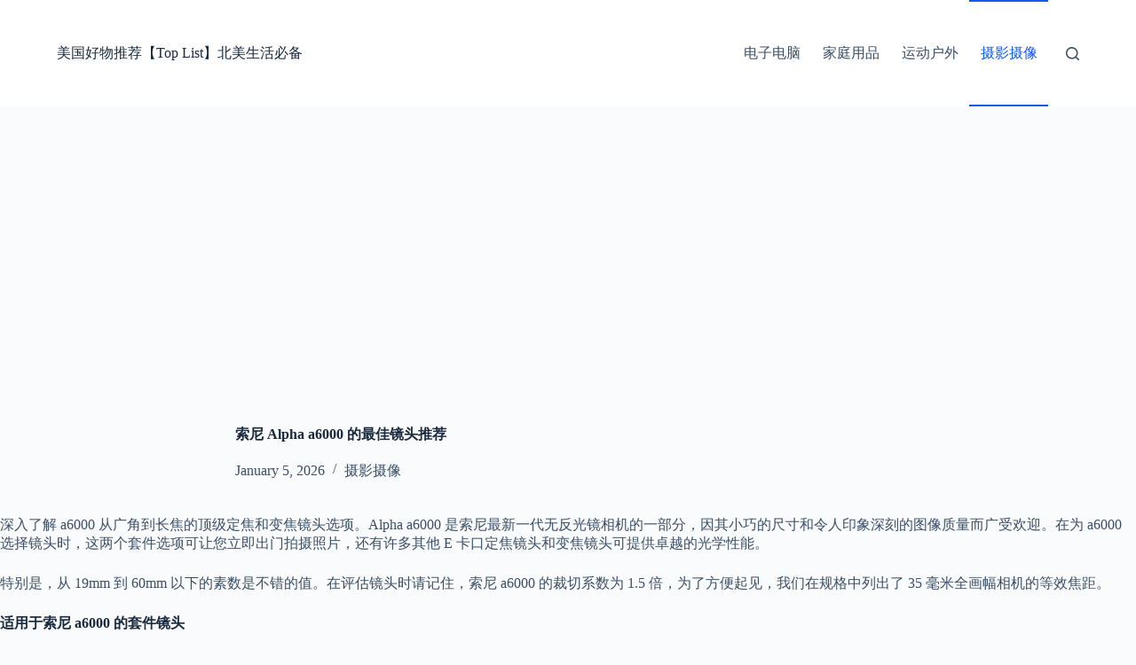

--- FILE ---
content_type: text/html; charset=UTF-8
request_url: https://ustoplist.com/best-lenses-sony-alpha-a6000/
body_size: 41602
content:
<!DOCTYPE html>
<html dir="ltr" lang="en-US" prefix="og: https://ogp.me/ns#"><head><meta charset="UTF-8"><meta name="viewport" content="width=device-width, initial-scale=1, maximum-scale=5, viewport-fit=cover"><link rel="profile" href="https://gmpg.org/xfn/11"><title>索尼 Alpha a6000 的最佳镜头推荐 » 美国好物推荐【Top List】北美生活必备</title><!-- All in One SEO 4.9.2 - aioseo.com --><meta name="description" content="深入了解 a6000 从广角到长焦的顶级定焦和变焦镜头选项。Alpha a6000 是索尼最新一代无反光镜相机的一部分，因其小巧的尺寸和令人印象深刻的图像质量而广受欢迎。在为 a6000 选择镜头时，这两个套件选项可让您立即出门拍摄照片，还有许多其他 E 卡口定焦镜头和变焦镜头可提供卓越的光学性能。 特别是，从 19mm 到 60mm 以下的素数是不错的值。在评估镜头时请记住，索尼 a6000 的裁切系数为 1.5 倍，为了方便起见，我们在规格中列出了 35 毫米全画幅相机的等效焦距。 适用于索尼 a6000 的套件镜头 索尼 16-50mm f/3.5-5.6 重量： 4.1 盎司。 35 毫米等效： 24-75 毫米 我们喜欢什么： 多功能且轻便。 我们不做的： 失真和柔和，尤其是在广角端。 索尼 16-50mm Power Zoom 与 a6000 一起出售，许多人选择走这条路。16-50mm 非常紧凑——类似于断电时的煎饼镜头——并且用途广泛，适合旅行和日常使用。整体光学性能不错，但在广角端最弱，失真和柔和度明显。它在 20mm 左右时表现最佳，因此那些经常拍摄风景和其他广角照片的人应该考虑添加下面的广角镜头之一。 查看索尼 16-50mm 套件 索尼 55-210mm f/4.5-6.3 OSS 重量： 12.2 盎司。 35 毫米等效： 82.5-315 毫米"><meta name="robots" content="max-image-preview:large"><meta name="author" content="admin"><link rel="canonical" href="https://ustoplist.com/best-lenses-sony-alpha-a6000/"><meta name="generator" content="All in One SEO (AIOSEO) 4.9.2"><meta property="og:locale" content="en_US"><meta property="og:site_name" content="美国好物推荐【Top List】北美生活必备 »"><meta property="og:type" content="article"><meta property="og:title" content="索尼 Alpha a6000 的最佳镜头推荐 » 美国好物推荐【Top List】北美生活必备"><meta property="og:description" content="深入了解 a6000 从广角到长焦的顶级定焦和变焦镜头选项。Alpha a6000 是索尼最新一代无反光镜相机的一部分，因其小巧的尺寸和令人印象深刻的图像质量而广受欢迎。在为 a6000 选择镜头时，这两个套件选项可让您立即出门拍摄照片，还有许多其他 E 卡口定焦镜头和变焦镜头可提供卓越的光学性能。 特别是，从 19mm 到 60mm 以下的素数是不错的值。在评估镜头时请记住，索尼 a6000 的裁切系数为 1.5 倍，为了方便起见，我们在规格中列出了 35 毫米全画幅相机的等效焦距。 适用于索尼 a6000 的套件镜头 索尼 16-50mm f/3.5-5.6 重量： 4.1 盎司。 35 毫米等效： 24-75 毫米 我们喜欢什么： 多功能且轻便。 我们不做的： 失真和柔和，尤其是在广角端。 索尼 16-50mm Power Zoom 与 a6000 一起出售，许多人选择走这条路。16-50mm 非常紧凑——类似于断电时的煎饼镜头——并且用途广泛，适合旅行和日常使用。整体光学性能不错，但在广角端最弱，失真和柔和度明显。它在 20mm 左右时表现最佳，因此那些经常拍摄风景和其他广角照片的人应该考虑添加下面的广角镜头之一。 查看索尼 16-50mm 套件 索尼 55-210mm f/4.5-6.3 OSS 重量： 12.2 盎司。 35 毫米等效： 82.5-315 毫米"><meta property="og:url" content="https://ustoplist.com/best-lenses-sony-alpha-a6000/"><meta property="article:published_time" content="2026-01-05T14:28:31+00:00"><meta property="article:modified_time" content="2023-12-14T01:11:06+00:00"><meta name="twitter:card" content="summary"><meta name="twitter:title" content="索尼 Alpha a6000 的最佳镜头推荐 » 美国好物推荐【Top List】北美生活必备"><meta name="twitter:description" content="深入了解 a6000 从广角到长焦的顶级定焦和变焦镜头选项。Alpha a6000 是索尼最新一代无反光镜相机的一部分，因其小巧的尺寸和令人印象深刻的图像质量而广受欢迎。在为 a6000 选择镜头时，这两个套件选项可让您立即出门拍摄照片，还有许多其他 E 卡口定焦镜头和变焦镜头可提供卓越的光学性能。 特别是，从 19mm 到 60mm 以下的素数是不错的值。在评估镜头时请记住，索尼 a6000 的裁切系数为 1.5 倍，为了方便起见，我们在规格中列出了 35 毫米全画幅相机的等效焦距。 适用于索尼 a6000 的套件镜头 索尼 16-50mm f/3.5-5.6 重量： 4.1 盎司。 35 毫米等效： 24-75 毫米 我们喜欢什么： 多功能且轻便。 我们不做的： 失真和柔和，尤其是在广角端。 索尼 16-50mm Power Zoom 与 a6000 一起出售，许多人选择走这条路。16-50mm 非常紧凑——类似于断电时的煎饼镜头——并且用途广泛，适合旅行和日常使用。整体光学性能不错，但在广角端最弱，失真和柔和度明显。它在 20mm 左右时表现最佳，因此那些经常拍摄风景和其他广角照片的人应该考虑添加下面的广角镜头之一。 查看索尼 16-50mm 套件 索尼 55-210mm f/4.5-6.3 OSS 重量： 12.2 盎司。 35 毫米等效： 82.5-315 毫米"><script type="application/ld+json" class="aioseo-schema">
			{"@context":"https:\/\/schema.org","@graph":[{"@type":"BlogPosting","@id":"https:\/\/ustoplist.com\/best-lenses-sony-alpha-a6000\/#blogposting","name":"\u7d22\u5c3c Alpha a6000 \u7684\u6700\u4f73\u955c\u5934\u63a8\u8350 \u00bb \u7f8e\u56fd\u597d\u7269\u63a8\u8350\u3010Top List\u3011\u5317\u7f8e\u751f\u6d3b\u5fc5\u5907","headline":"\u7d22\u5c3c Alpha a6000 \u7684\u6700\u4f73\u955c\u5934\u63a8\u8350","author":{"@id":"https:\/\/ustoplist.com\/author\/admin\/#author"},"publisher":{"@id":"https:\/\/ustoplist.com\/#person"},"image":{"@type":"ImageObject","url":"https:\/\/ustoplist.com\/wp-content\/uploads\/2023\/03\/\u7d22\u5c3c-Alpha-a6000-\u7684\u6700\u4f73\u955c\u5934\u63a8\u8350.jpg","width":1126,"height":1500,"caption":"\u7d22\u5c3c Alpha a6000 \u7684\u6700\u4f73\u955c\u5934\u63a8\u8350"},"datePublished":"2026-01-05T14:28:31+00:00","dateModified":"2023-12-14T01:11:06+00:00","inLanguage":"en-US","mainEntityOfPage":{"@id":"https:\/\/ustoplist.com\/best-lenses-sony-alpha-a6000\/#webpage"},"isPartOf":{"@id":"https:\/\/ustoplist.com\/best-lenses-sony-alpha-a6000\/#webpage"},"articleSection":"\u6444\u5f71\u6444\u50cf"},{"@type":"BreadcrumbList","@id":"https:\/\/ustoplist.com\/best-lenses-sony-alpha-a6000\/#breadcrumblist","itemListElement":[{"@type":"ListItem","@id":"https:\/\/ustoplist.com#listItem","position":1,"name":"Home","item":"https:\/\/ustoplist.com","nextItem":{"@type":"ListItem","@id":"https:\/\/ustoplist.com\/category\/camera\/#listItem","name":"\u6444\u5f71\u6444\u50cf"}},{"@type":"ListItem","@id":"https:\/\/ustoplist.com\/category\/camera\/#listItem","position":2,"name":"\u6444\u5f71\u6444\u50cf","item":"https:\/\/ustoplist.com\/category\/camera\/","nextItem":{"@type":"ListItem","@id":"https:\/\/ustoplist.com\/best-lenses-sony-alpha-a6000\/#listItem","name":"\u7d22\u5c3c Alpha a6000 \u7684\u6700\u4f73\u955c\u5934\u63a8\u8350"},"previousItem":{"@type":"ListItem","@id":"https:\/\/ustoplist.com#listItem","name":"Home"}},{"@type":"ListItem","@id":"https:\/\/ustoplist.com\/best-lenses-sony-alpha-a6000\/#listItem","position":3,"name":"\u7d22\u5c3c Alpha a6000 \u7684\u6700\u4f73\u955c\u5934\u63a8\u8350","previousItem":{"@type":"ListItem","@id":"https:\/\/ustoplist.com\/category\/camera\/#listItem","name":"\u6444\u5f71\u6444\u50cf"}}]},{"@type":"Person","@id":"https:\/\/ustoplist.com\/#person","name":"admin","image":{"@type":"ImageObject","@id":"https:\/\/ustoplist.com\/best-lenses-sony-alpha-a6000\/#personImage","url":"https:\/\/secure.gravatar.com\/avatar\/bc1565c5772ed00067c2a7089ca56c63a3f369c24ec4d61b99047be31e79e51b?s=96&d=mm&r=g","width":96,"height":96,"caption":"admin"}},{"@type":"Person","@id":"https:\/\/ustoplist.com\/author\/admin\/#author","url":"https:\/\/ustoplist.com\/author\/admin\/","name":"admin","image":{"@type":"ImageObject","@id":"https:\/\/ustoplist.com\/best-lenses-sony-alpha-a6000\/#authorImage","url":"https:\/\/secure.gravatar.com\/avatar\/bc1565c5772ed00067c2a7089ca56c63a3f369c24ec4d61b99047be31e79e51b?s=96&d=mm&r=g","width":96,"height":96,"caption":"admin"}},{"@type":"WebPage","@id":"https:\/\/ustoplist.com\/best-lenses-sony-alpha-a6000\/#webpage","url":"https:\/\/ustoplist.com\/best-lenses-sony-alpha-a6000\/","name":"\u7d22\u5c3c Alpha a6000 \u7684\u6700\u4f73\u955c\u5934\u63a8\u8350 \u00bb \u7f8e\u56fd\u597d\u7269\u63a8\u8350\u3010Top List\u3011\u5317\u7f8e\u751f\u6d3b\u5fc5\u5907","description":"\u6df1\u5165\u4e86\u89e3 a6000 \u4ece\u5e7f\u89d2\u5230\u957f\u7126\u7684\u9876\u7ea7\u5b9a\u7126\u548c\u53d8\u7126\u955c\u5934\u9009\u9879\u3002Alpha a6000 \u662f\u7d22\u5c3c\u6700\u65b0\u4e00\u4ee3\u65e0\u53cd\u5149\u955c\u76f8\u673a\u7684\u4e00\u90e8\u5206\uff0c\u56e0\u5176\u5c0f\u5de7\u7684\u5c3a\u5bf8\u548c\u4ee4\u4eba\u5370\u8c61\u6df1\u523b\u7684\u56fe\u50cf\u8d28\u91cf\u800c\u5e7f\u53d7\u6b22\u8fce\u3002\u5728\u4e3a a6000 \u9009\u62e9\u955c\u5934\u65f6\uff0c\u8fd9\u4e24\u4e2a\u5957\u4ef6\u9009\u9879\u53ef\u8ba9\u60a8\u7acb\u5373\u51fa\u95e8\u62cd\u6444\u7167\u7247\uff0c\u8fd8\u6709\u8bb8\u591a\u5176\u4ed6 E \u5361\u53e3\u5b9a\u7126\u955c\u5934\u548c\u53d8\u7126\u955c\u5934\u53ef\u63d0\u4f9b\u5353\u8d8a\u7684\u5149\u5b66\u6027\u80fd\u3002 \u7279\u522b\u662f\uff0c\u4ece 19mm \u5230 60mm \u4ee5\u4e0b\u7684\u7d20\u6570\u662f\u4e0d\u9519\u7684\u503c\u3002\u5728\u8bc4\u4f30\u955c\u5934\u65f6\u8bf7\u8bb0\u4f4f\uff0c\u7d22\u5c3c a6000 \u7684\u88c1\u5207\u7cfb\u6570\u4e3a 1.5 \u500d\uff0c\u4e3a\u4e86\u65b9\u4fbf\u8d77\u89c1\uff0c\u6211\u4eec\u5728\u89c4\u683c\u4e2d\u5217\u51fa\u4e86 35 \u6beb\u7c73\u5168\u753b\u5e45\u76f8\u673a\u7684\u7b49\u6548\u7126\u8ddd\u3002 \u9002\u7528\u4e8e\u7d22\u5c3c a6000 \u7684\u5957\u4ef6\u955c\u5934 \u7d22\u5c3c 16-50mm f\/3.5-5.6 \u91cd\u91cf\uff1a 4.1 \u76ce\u53f8\u3002 35 \u6beb\u7c73\u7b49\u6548\uff1a 24-75 \u6beb\u7c73 \u6211\u4eec\u559c\u6b22\u4ec0\u4e48\uff1a \u591a\u529f\u80fd\u4e14\u8f7b\u4fbf\u3002 \u6211\u4eec\u4e0d\u505a\u7684\uff1a \u5931\u771f\u548c\u67d4\u548c\uff0c\u5c24\u5176\u662f\u5728\u5e7f\u89d2\u7aef\u3002 \u7d22\u5c3c 16-50mm Power Zoom \u4e0e a6000 \u4e00\u8d77\u51fa\u552e\uff0c\u8bb8\u591a\u4eba\u9009\u62e9\u8d70\u8fd9\u6761\u8def\u300216-50mm \u975e\u5e38\u7d27\u51d1\u2014\u2014\u7c7b\u4f3c\u4e8e\u65ad\u7535\u65f6\u7684\u714e\u997c\u955c\u5934\u2014\u2014\u5e76\u4e14\u7528\u9014\u5e7f\u6cdb\uff0c\u9002\u5408\u65c5\u884c\u548c\u65e5\u5e38\u4f7f\u7528\u3002\u6574\u4f53\u5149\u5b66\u6027\u80fd\u4e0d\u9519\uff0c\u4f46\u5728\u5e7f\u89d2\u7aef\u6700\u5f31\uff0c\u5931\u771f\u548c\u67d4\u548c\u5ea6\u660e\u663e\u3002\u5b83\u5728 20mm \u5de6\u53f3\u65f6\u8868\u73b0\u6700\u4f73\uff0c\u56e0\u6b64\u90a3\u4e9b\u7ecf\u5e38\u62cd\u6444\u98ce\u666f\u548c\u5176\u4ed6\u5e7f\u89d2\u7167\u7247\u7684\u4eba\u5e94\u8be5\u8003\u8651\u6dfb\u52a0\u4e0b\u9762\u7684\u5e7f\u89d2\u955c\u5934\u4e4b\u4e00\u3002 \u67e5\u770b\u7d22\u5c3c 16-50mm \u5957\u4ef6 \u7d22\u5c3c 55-210mm f\/4.5-6.3 OSS \u91cd\u91cf\uff1a 12.2 \u76ce\u53f8\u3002 35 \u6beb\u7c73\u7b49\u6548\uff1a 82.5-315 \u6beb\u7c73","inLanguage":"en-US","isPartOf":{"@id":"https:\/\/ustoplist.com\/#website"},"breadcrumb":{"@id":"https:\/\/ustoplist.com\/best-lenses-sony-alpha-a6000\/#breadcrumblist"},"author":{"@id":"https:\/\/ustoplist.com\/author\/admin\/#author"},"creator":{"@id":"https:\/\/ustoplist.com\/author\/admin\/#author"},"image":{"@type":"ImageObject","url":"https:\/\/ustoplist.com\/wp-content\/uploads\/2023\/03\/\u7d22\u5c3c-Alpha-a6000-\u7684\u6700\u4f73\u955c\u5934\u63a8\u8350.jpg","@id":"https:\/\/ustoplist.com\/best-lenses-sony-alpha-a6000\/#mainImage","width":1126,"height":1500,"caption":"\u7d22\u5c3c Alpha a6000 \u7684\u6700\u4f73\u955c\u5934\u63a8\u8350"},"primaryImageOfPage":{"@id":"https:\/\/ustoplist.com\/best-lenses-sony-alpha-a6000\/#mainImage"},"datePublished":"2026-01-05T14:28:31+00:00","dateModified":"2023-12-14T01:11:06+00:00"},{"@type":"WebSite","@id":"https:\/\/ustoplist.com\/#website","url":"https:\/\/ustoplist.com\/","name":"\u5317\u7f8e\u597d\u7269\u63a8\u8350\u3010Top List\u3011\u5317\u7f8e\u751f\u6d3b\u5fc5\u5907","inLanguage":"en-US","publisher":{"@id":"https:\/\/ustoplist.com\/#person"}}]}
		</script><!-- All in One SEO --><link rel="alternate" type="application/rss+xml" title="美国好物推荐【Top List】北美生活必备 » Feed" href="https://ustoplist.com/feed/"><link rel="alternate" type="application/rss+xml" title="美国好物推荐【Top List】北美生活必备 » Comments Feed" href="https://ustoplist.com/comments/feed/"><link rel="alternate" type="application/rss+xml" title="美国好物推荐【Top List】北美生活必备 » 索尼 Alpha a6000 的最佳镜头推荐 Comments Feed" href="https://ustoplist.com/best-lenses-sony-alpha-a6000/feed/"><link rel="alternate" title="oEmbed (JSON)" type="application/json+oembed" href="https://ustoplist.com/wp-json/oembed/1.0/embed?url=https%3A%2F%2Fustoplist.com%2Fbest-lenses-sony-alpha-a6000%2F"><link rel="alternate" title="oEmbed (XML)" type="text/xml+oembed" href="https://ustoplist.com/wp-json/oembed/1.0/embed?url=https%3A%2F%2Fustoplist.com%2Fbest-lenses-sony-alpha-a6000%2F&amp;format=xml"><style type="text/css">:root{--theme-default-editor:var(--true);--theme-border:none;--theme-transition:all 0.12s cubic-bezier(0.455, 0.03, 0.515, 0.955);--theme-list-indent:2.5em;--true:initial;--false:"";--has-link-decoration:var(--true);--has-transparent-header:0;--theme-container-width:min(100%, var(--theme-container-width-base));--theme-container-width-base:calc(var(--theme-container-edge-spacing, 90vw) - var(--theme-frame-size, 0px) * 2)}@supports not (aspect-ratio:auto){.ct-media-container img,.ct-media-container video,.ct-media-container iframe{position:absolute;width:100%;height:100%}.ct-media-container:before{display:block;content:"";width:100%;padding-bottom:100%}}html{-webkit-text-size-adjust:100%;-webkit-tap-highlight-color:#fff0;scroll-behavior:smooth}body{overflow-x:hidden;overflow-wrap:break-word;-moz-osx-font-smoothing:grayscale;-webkit-font-smoothing:antialiased}*,*::before,*::after{box-sizing:border-box}body,p,h1,h2,h3,h4,h5,h6,em,ol,ul,li,tr,th,td,dl,ins,sub,sup,big,cite,code,form,small,label,table,figure,button,legend,strike,address,caption,fieldset,blockquote{margin:0;padding:0;border:none;font-size:inherit;text-align:inherit;line-height:inherit}input,select,textarea{margin:0}b,strong{font-weight:700}em{font-style:italic}small{font-size:80%}ins{text-decoration:none}del{opacity:.5}sup,sub{font-size:75%;line-height:0;position:relative;vertical-align:baseline}sup{top:-.5em}sub{bottom:-.25em}hr{height:1px;border:none}mark{color:inherit;font-weight:600;background:#fff0}a{transition:var(--theme-transition)}a:focus,button:focus{transition:none;outline-width:0}a:focus-visible,button:focus-visible{outline-width:2px;outline-offset:var(--outline-offset,3px);outline-color:var(--theme-palette-color-2)}img{height:auto;max-width:100%;vertical-align:middle}figure,iframe,textarea{display:block}audio,canvas,progress,video{display:inline-block}embed,iframe,object,video{max-width:100%}svg>*{transition:none}ul{list-style-type:var(--theme-list-style-type,disc)}ol{list-style-type:var(--theme-list-style-type,decimal)}code,kbd,samp{padding:3px 6px}code,kbd,samp,pre{tab-size:4;border-radius:2px;background:var(--theme-palette-color-6)}code:focus,kbd:focus,samp:focus,pre:focus{outline:none}pre{overflow:auto;padding:15px 20px}pre code{padding:0;background:#fff0}table{border-collapse:collapse;border-spacing:0;empty-cells:show;width:100%;max-width:100%}table,th,td{font-size:var(--theme-table-font-size);border-width:var(--theme-table-border-width,1px);border-style:var(--theme-table-border-style,solid);border-color:var(--theme-table-border-color,var(--theme-border-color))}th,td{padding:var(--theme-table-padding,.7em 1em)}th{font-weight:600}caption{font-weight:600;padding:.7rem}dl{--theme-description-list-indent:1.5em;--theme-description-list-spacing:0.5em}dl>*:last-child{margin-bottom:0}dt{font-weight:600}dd{margin-top:calc(var(--theme-description-list-spacing)/2);margin-left:var(--theme-description-list-indent);margin-bottom:calc(var(--theme-description-list-spacing)*2)}dd p{--theme-content-spacing:var(--theme-description-list-spacing)}dd p:last-child{margin-bottom:0}body{color:var(--theme-text-color)}body ::selection{color:var(--theme-selection-text-color);background-color:var(--theme-selection-background-color)}h1{color:var(--theme-heading-color,var(--theme-heading-1-color,var(--theme-headings-color)))}h2{color:var(--theme-heading-color,var(--theme-heading-2-color,var(--theme-headings-color)))}h3{color:var(--theme-heading-color,var(--theme-heading-3-color,var(--theme-headings-color)))}h4{color:var(--theme-heading-color,var(--theme-heading-4-color,var(--theme-headings-color)))}h5{color:var(--theme-heading-color,var(--theme-heading-5-color,var(--theme-headings-color)))}h6{color:var(--theme-heading-color,var(--theme-heading-6-color,var(--theme-headings-color)))}.ct-module-title:is(p,span),.related-entry-title:is(p,span),.woocommerce-loop-product__title:is(p,span),.woocommerce-loop-category__title:is(p,span){color:var(--theme-heading-color)}hr{background-color:var(--theme-form-field-border-initial-color)}@media(max-width:689.98px){.ct-hidden-sm{display:none!important}}@media(min-width:690px)and (max-width:999.98px){.ct-hidden-md{display:none!important}}@media(min-width:1000px){.ct-hidden-lg{display:none!important}}.hidden{display:none}.aligncenter{clear:both;display:block;text-align:center}.sticky,.wp-caption,.bypostauthor,.wp-caption-text,.gallery-caption,.screen-reader-text{background:#fff0}@keyframes spin{0%{transform:rotate(0deg)}100%{transform:rotate(360deg)}}@keyframes shake{10%,90%{transform:translate3d(-4px,0,0)}20%,80%{transform:translate3d(5px,0,0)}30%,50%,70%{transform:translate3d(-7px,0,0)}40%,60%{transform:translate3d(7px,0,0)}}@keyframes bounce-in{0%{transform:scale(0,0)}20%{transform:scale(1.4,1.4)}50%{transform:scale(.8,.8)}85%{transform:scale(1.1,1.1)}100%{transform:scale(1,1)}}body,h1,h2,h3,h4,h5,h6,pre,kbd,code,samp,label,figcaption,.wp-block-quote,.wp-block-pullquote,.ct-label,.site-title,.entry-meta,.ct-menu-badge,.entry-excerpt,.ct-post-title,.ct-breadcrumbs,.ct-header-text,.ct-product-sku,.author-box-bio,.author-box-name,.ct-contact-info,.site-description,.page-description,.mobile-menu a,.menu .ct-menu-link,.comment-reply-title,.ct-footer-copyright,.ct-language-switcher,.entry-summary .price,[data-products] .price,.woocommerce-tabs .tabs,.woocommerce-tabs .ct-accordion-heading,.ct-header-account-dropdown,.ct-module-title:is(p,span),.related-entry-title:is(p,span),.woocommerce-loop-product__title:is(p,span),.woocommerce-loop-category__title:is(p,span),.ct-shortcuts-bar,.ct-widget>*,.ct-dynamic-data-layer,.ct-dynamic-filter,.ct-search-results,.tutor-ratings,.tutor-meta>*,.tutor-course-details-title,.tutor-course-details-actions>a,.ct-language-switcher ul[data-placement]{font-family:var(--theme-font-family);font-size:var(--theme-font-size);font-weight:var(--theme-font-weight);font-style:var(--theme-font-style,inherit);line-height:var(--theme-line-height);letter-spacing:var(--theme-letter-spacing);text-transform:var(--theme-text-transform);-webkit-text-decoration:var(--theme-text-decoration);text-decoration:var(--theme-text-decoration)}.screen-reader-text{border:0;clip:rect(1px,1px,1px,1px);-webkit-clip-path:inset(50%);clip-path:inset(50%);height:1px;margin:-1px;overflow:hidden;padding:0;position:absolute!important;width:1px;word-wrap:normal!important;word-break:normal}.screen-reader-text:focus{background-color:#f1f1f1;border-radius:3px;box-shadow:0 0 2px 2px rgb(0 0 0 / .6);clip:auto!important;-webkit-clip-path:none;clip-path:none;color:#21759b;display:block;font-size:14px;font-size:.875rem;font-weight:700;height:auto;right:5px;line-height:normal;padding:15px 23px 14px;text-decoration:none;top:5px;width:auto;z-index:100000}#primary[tabindex="-1"]:focus{outline:0}.skip-link{background-color:#24292e;color:#fff;padding:10px 20px}.show-on-focus{position:absolute;width:1px;height:1px;margin:0;overflow:hidden;clip:rect(1px,1px,1px,1px);top:0;left:0}.show-on-focus:focus{z-index:100;width:auto;height:auto;clip:auto}p{margin-bottom:var(--theme-content-spacing)}ul,ol{padding-inline-start:var(--theme-list-indent);margin-bottom:var(--theme-content-spacing)}h1,h2,h3,h4,h5,h6{margin-bottom:calc(var(--has-theme-content-spacing, 1)*(.3em + 10px))}h1:where(:last-child),h2:where(:last-child),h3:where(:last-child),h4:where(:last-child),h5:where(:last-child),h6:where(:last-child){margin-bottom:0}:is(.entry-content,.is-layout-flow,.is-layout-constrained)>*:where(:not(h1,h2,h3,h4,h5,h6)){margin-bottom:var(--theme-content-spacing)}:is(.entry-content,.is-layout-flow,.is-layout-constrained)>*:where(:not(h1,h2,h3,h4,h5,h6)):where(:last-child){margin-bottom:0}:is(.entry-content,.is-layout-flow,.is-layout-constrained) :where(h1,h2,h3,h4,h5,h6){margin-top:var(--theme-content-spacing)}:is(.entry-content,.is-layout-flow,.is-layout-constrained) :where(h1,h2,h3,h4,h5,h6):where(:first-child){margin-top:0}:where(.is-layout-flow)>*{margin-block-start:0}@media screen and (max-width:600px){.admin-bar{--admin-bar:0px}}@media screen and (min-width:601px)and (max-width:782px){.admin-bar{--admin-bar:46px}}@media screen and (min-width:783px){.admin-bar{--admin-bar:32px}}.menu,.entry-meta,.ct-account-modal>ul,.ct-language-switcher ul,[class*=ct-contact-info] ul,.products,.commentlist,.ct-comments ol,.ct-comments ul,.mobile-menu ul,.woocommerce-tabs>ul,.wc-item-meta,.ct-header-account ul,.ct-product-additional-info ul,.woocommerce-pagination .page-numbers,.wc-block-review-list,.woocommerce-mini-cart,.woocommerce-MyAccount-navigation ul,.wp-block-latest-comments,.ct-filter-widget,.ct-compare-bar ul,.ct-product-hero ul{margin-bottom:0;--theme-list-indent:0;--theme-list-style-type:none}ul:last-child,ol:last-child,ul li:last-child,ol li:last-child,.ct-widget p:last-child,.entry-excerpt *:last-child,.wp-block-columns:last-child,.ct-dynamic-data p:last-child,.woocommerce-variation-availability p:last-child{margin-bottom:0}[data-parallax]>figure{display:flex;align-items:center}@media(prefers-reduced-motion:no-preference){[data-reveal]{transition-property:opacity,transform;transition-duration:1.5s;transition-timing-function:cubic-bezier(.2,1,.2,1)}[data-reveal][data-reveal*=no]{opacity:.01}[data-reveal][data-reveal*=yes]{opacity:1}[data-reveal][data-reveal*=bottom]{transform:translateY(100px)}[class*=entries] article[data-reveal*="2"]{transition-delay:0.3s}[class*=entries] article[data-reveal*="3"]{transition-delay:0.6s}[class*=entries] article[data-reveal*="4"]{transition-delay:0.9s}[class*=entries] article[data-reveal*="5"]{transition-delay:1.2s}[class*=entries] article[data-reveal*="6"]{transition-delay:1.5s}[class*=entries] article[data-reveal*="7"]{transition-delay:1.8s}[class*=entries] article[data-reveal*="8"]{transition-delay:2.1s}[class*=entries] article[data-reveal*="9"]{transition-delay:2.4s}[class*=entries] article[data-reveal*="10"]{transition-delay:2.7s}[class*=entries] article[data-reveal*="11"]{transition-delay:3s}[class*=entries] article[data-reveal*="12"]{transition-delay:3.3s}}.ct-icon,.ct-icon-container svg{width:var(--theme-icon-size,15px);height:var(--theme-icon-size,15px);fill:var(--theme-icon-color,var(--theme-text-color));transition:var(--theme-icon-transition,fill 0.12s cubic-bezier(.455,.03,.515,.955))}.ct-icon,.ct-icon-container{position:relative}.ct-icon-container{display:flex;align-items:center;justify-content:center}.ct-icon-container.ct-left{margin-inline-end:.5em}.ct-icon-container.ct-right{margin-inline-start:.5em}[data-icons-type*=":"] .ct-icon-container{width:calc(var(--theme-icon-size, 15px)*2.5);height:calc(var(--theme-icon-size, 15px)*2.5);transition:background .12s cubic-bezier(.455,.03,.515,.955),border-color .12s cubic-bezier(.455,.03,.515,.955)}[data-icons-type*=square] .ct-icon-container{border-radius:2px}[data-icons-type*=rounded] .ct-icon-container{border-radius:100%}[data-icons-type]>*{transition:none}[data-icons-type]>*:hover svg{fill:var(--theme-icon-hover-color,var(--theme-palette-color-2))}[data-icons-type*=solid] .ct-icon-container{background-color:var(--background-color)}[data-icons-type*=solid]>*:hover .ct-icon-container{background-color:var(--background-hover-color)}[data-icons-type*=outline] .ct-icon-container{border:1px solid var(--background-color)}[data-icons-type*=outline]>*:hover .ct-icon-container{border-color:var(--background-hover-color)}[class*=ct-media-container]{display:inline-flex;overflow:hidden;isolation:isolate;vertical-align:middle}.ct-media-container{position:relative;width:100%}.ct-media-container img,.ct-media-container picture{width:inherit;border-radius:inherit;object-fit:var(--theme-object-fit,cover)}.ct-media-container picture{display:inline-flex}.ct-media-container-static img{aspect-ratio:1/1}a{color:var(--theme-link-initial-color);-webkit-text-decoration:var(--has-link-decoration,var(--theme-text-decoration,none));text-decoration:var(--has-link-decoration,var(--theme-text-decoration,none))}a:hover{color:var(--theme-link-hover-color)}[data-link=type-2] .entry-content p>a,[data-link=type-2] .entry-content em>a,[data-link=type-2] .entry-content strong>a,[data-link=type-2] .entry-content>ul a,[data-link=type-2] .entry-content>ol a,[data-link=type-2] .wp-block-table a,[data-link=type-2] .ct-link-styles{--theme-text-decoration:underline}[data-link=type-3] .entry-content p>a,[data-link=type-3] .entry-content em>a,[data-link=type-3] .entry-content strong>a,[data-link=type-3] .entry-content>ul a,[data-link=type-3] .entry-content>ol a,[data-link=type-3] .wp-block-table a,[data-link=type-3] .ct-link-styles,[data-link=type-4] .entry-content p>a,[data-link=type-4] .entry-content em>a,[data-link=type-4] .entry-content strong>a,[data-link=type-4] .entry-content>ul a,[data-link=type-4] .entry-content>ol a,[data-link=type-4] .wp-block-table a,[data-link=type-4] .ct-link-styles,[data-link=type-5] .entry-content p>a,[data-link=type-5] .entry-content em>a,[data-link=type-5] .entry-content strong>a,[data-link=type-5] .entry-content>ul a,[data-link=type-5] .entry-content>ol a,[data-link=type-5] .wp-block-table a,[data-link=type-5] .ct-link-styles{background-position:var(--has-link-decoration,0% 100%);background-repeat:var(--has-link-decoration,no-repeat)}[data-link=type-4] .entry-content p>a,[data-link=type-4] .entry-content em>a,[data-link=type-4] .entry-content strong>a,[data-link=type-4] .entry-content>ul a,[data-link=type-4] .entry-content>ol a,[data-link=type-4] .wp-block-table a,[data-link=type-4] .ct-link-styles{background-size:var(--has-link-decoration,100% 1px);background-image:var(--has-link-decoration,linear-gradient(currentColor,currentColor))}footer.ct-footer [data-link] a,[data-link] .ct-posts-shortcode .entry-title a{--has-link-decoration:var(--false)}footer.ct-footer [data-link] a:hover,[data-link] .ct-posts-shortcode .entry-title a:hover{color:var(--theme-link-hover-color)}footer.ct-footer [data-link=underline] a{text-decoration:underline}.ct-ajax-loader{position:absolute;inset:0;z-index:0;margin:auto;display:flex;border-radius:100%;width:var(--loader-size,20px);height:var(--loader-size,20px);color:var(--loader-color,#c5cbd0)}.ct-ajax-loader[data-type=boxed]{padding:8px;background:#fff;box-sizing:content-box;--loader-color:var(--theme-text-color)}[data-label=bottom]{text-align:center;flex-direction:column}[data-label=bottom] .ct-label{order:2;line-height:1;margin-top:.5em}[data-label=left] .ct-label{margin-inline-end:.7em}[data-label=right] .ct-label{order:2;margin-inline-start:.7em}.ct-tooltip{position:absolute;opacity:0;visibility:hidden}select,textarea,input[type=url],input[type=tel],input[type=text],input[type=time],input[type=date],input[type=datetime],input[type=datetime-local],input[type=email],input[type=number],input[type=search],input[type=password],fieldset .wc-stripe-elements-field,.ff-inherit-theme-style .ff-el-form-control:not([size]):not([multiple]){-webkit-appearance:none;appearance:none;width:var(--has-width,var(--theme-form-field-width,100%));height:var(--has-height,var(--theme-form-field-height,40px));font-family:inherit;font-size:var(--theme-form-font-size,16px);color:var(--theme-form-text-initial-color,var(--theme-text-color));padding:var(--has-classic-forms,var(--theme-form-field-padding,0 12px));border-width:var(--theme-form-field-border-width,1px);border-style:var(--theme-form-field-border-style,solid);border-color:var(--theme-form-field-border-initial-color);border-radius:var(--has-classic-forms,var(--theme-form-field-border-radius,3px));background-color:var(--has-classic-forms,var(--theme-form-field-background-initial-color));transition:color .12s cubic-bezier(.455,.03,.515,.955),border-color .12s cubic-bezier(.455,.03,.515,.955),background-color .12s cubic-bezier(.455,.03,.515,.955)}select:focus,textarea:focus,input[type=url]:focus,input[type=tel]:focus,input[type=text]:focus,input[type=time]:focus,input[type=date]:focus,input[type=datetime]:focus,input[type=datetime-local]:focus,input[type=email]:focus,input[type=number]:focus,input[type=search]:focus,input[type=password]:focus,fieldset .wc-stripe-elements-field:focus,.ff-inherit-theme-style .ff-el-form-control:not([size]):not([multiple]):focus{outline:none;color:var(--theme-form-text-focus-color,var(--theme-text-color));border-color:var(--theme-form-field-border-focus-color);background-color:var(--has-classic-forms,var(--theme-form-field-background-focus-color))}select::placeholder,textarea::placeholder,input[type=url]::placeholder,input[type=tel]::placeholder,input[type=text]::placeholder,input[type=time]::placeholder,input[type=date]::placeholder,input[type=datetime]::placeholder,input[type=datetime-local]::placeholder,input[type=email]::placeholder,input[type=number]::placeholder,input[type=search]::placeholder,input[type=password]::placeholder,fieldset .wc-stripe-elements-field::placeholder,.ff-inherit-theme-style .ff-el-form-control:not([size]):not([multiple])::placeholder{opacity:.6;color:inherit}select{padding-inline-end:25px;background-image:url("data:image/svg+xml,%3Csvg width='21' height='13' xmlns='http://www.w3.org/2000/svg'%3E%3Cpath d='M18.5.379L20.621 2.5 10.5 12.621.379 2.5 2.5.379l8 8z' fill='%234F5D6D' fill-rule='nonzero'/%3E%3C/svg%3E");background-repeat:no-repeat,repeat;background-size:8px auto,100%;background-position:right 10px top 50%,0 0}select option{color:initial}textarea{line-height:1.5;resize:vertical;--theme-form-field-padding:12px}fieldset{padding:30px;border:1px dashed var(--theme-border-color)}legend{font-size:14px;font-weight:600;padding:0 15px;margin-left:-15px}.ct-checkbox,.comment-form input[type=checkbox],#ship-to-different-address-checkbox,.wc-block-checkbox-list input[type=checkbox],.wc-block-checkbox-list .wc-block-components-checkbox .wc-block-components-checkbox__input[type=checkbox],.woocommerce-form__input[type=checkbox],.woocommerce-form__label-for-checkbox input[type=checkbox],.woocommerce-input-wrapper input[type=checkbox],#wc-stripe-new-payment-method[type=checkbox],.ppcp-credit-card-vault[type=checkbox],.forminator-ui[data-design=none] .forminator-checkbox input[type=checkbox],.wpforms-container:not(.wpforms-container-full) input[type=checkbox],.ff-inherit-theme-style input[type=checkbox],.wc_payment_method>input[type=radio],.woocommerce-shipping-methods input[type=radio],.payment_box input[type=radio],.mp-ticket-payments input[type=radio],.forminator-ui[data-design=none] .forminator-radio input[type=radio],.wpforms-container:not(.wpforms-container-full) input[type=radio],.ff-inherit-theme-style input[type=radio]{display:inline-block;vertical-align:baseline;position:relative;top:var(--top,3px);min-width:16px;width:16px;height:16px;min-height:initial;padding:0!important;margin:0;margin-inline-end:.7em;border-width:var(--form-selection-control-border-width,var(--theme-form-field-border-width,1px));border-style:solid;cursor:pointer;-webkit-appearance:none;background:#fff0;border-color:var(--theme-form-selection-field-initial-color)}.ct-checkbox:before,.comment-form input[type=checkbox]:before,#ship-to-different-address-checkbox:before,.wc-block-checkbox-list input[type=checkbox]:before,.wc-block-checkbox-list .wc-block-components-checkbox .wc-block-components-checkbox__input[type=checkbox]:before,.woocommerce-form__input[type=checkbox]:before,.woocommerce-form__label-for-checkbox input[type=checkbox]:before,.woocommerce-input-wrapper input[type=checkbox]:before,#wc-stripe-new-payment-method[type=checkbox]:before,.ppcp-credit-card-vault[type=checkbox]:before,.forminator-ui[data-design=none] .forminator-checkbox input[type=checkbox]:before,.wpforms-container:not(.wpforms-container-full) input[type=checkbox]:before,.ff-inherit-theme-style input[type=checkbox]:before,.wc_payment_method>input[type=radio]:before,.woocommerce-shipping-methods input[type=radio]:before,.payment_box input[type=radio]:before,.mp-ticket-payments input[type=radio]:before,.forminator-ui[data-design=none] .forminator-radio input[type=radio]:before,.wpforms-container:not(.wpforms-container-full) input[type=radio]:before,.ff-inherit-theme-style input[type=radio]:before{position:absolute;content:"";z-index:2;inset:0;opacity:0;margin:auto}.ct-checkbox:checked,.comment-form input[type=checkbox]:checked,#ship-to-different-address-checkbox:checked,.wc-block-checkbox-list input[type=checkbox]:checked,.wc-block-checkbox-list .wc-block-components-checkbox .wc-block-components-checkbox__input[type=checkbox]:checked,.woocommerce-form__input[type=checkbox]:checked,.woocommerce-form__label-for-checkbox input[type=checkbox]:checked,.woocommerce-input-wrapper input[type=checkbox]:checked,#wc-stripe-new-payment-method[type=checkbox]:checked,.ppcp-credit-card-vault[type=checkbox]:checked,.forminator-ui[data-design=none] .forminator-checkbox input[type=checkbox]:checked,.wpforms-container:not(.wpforms-container-full) input[type=checkbox]:checked,.ff-inherit-theme-style input[type=checkbox]:checked,.wc_payment_method>input[type=radio]:checked,.woocommerce-shipping-methods input[type=radio]:checked,.payment_box input[type=radio]:checked,.mp-ticket-payments input[type=radio]:checked,.forminator-ui[data-design=none] .forminator-radio input[type=radio]:checked,.wpforms-container:not(.wpforms-container-full) input[type=radio]:checked,.ff-inherit-theme-style input[type=radio]:checked{border-color:var(--theme-form-selection-field-active-color);background:var(--theme-form-selection-field-active-color)}.ct-checkbox:checked:before,.comment-form input[type=checkbox]:checked:before,#ship-to-different-address-checkbox:checked:before,.wc-block-checkbox-list input[type=checkbox]:checked:before,.wc-block-checkbox-list .wc-block-components-checkbox .wc-block-components-checkbox__input[type=checkbox]:checked:before,.woocommerce-form__input[type=checkbox]:checked:before,.woocommerce-form__label-for-checkbox input[type=checkbox]:checked:before,.woocommerce-input-wrapper input[type=checkbox]:checked:before,#wc-stripe-new-payment-method[type=checkbox]:checked:before,.ppcp-credit-card-vault[type=checkbox]:checked:before,.forminator-ui[data-design=none] .forminator-checkbox input[type=checkbox]:checked:before,.wpforms-container:not(.wpforms-container-full) input[type=checkbox]:checked:before,.ff-inherit-theme-style input[type=checkbox]:checked:before,.wc_payment_method>input[type=radio]:checked:before,.woocommerce-shipping-methods input[type=radio]:checked:before,.payment_box input[type=radio]:checked:before,.mp-ticket-payments input[type=radio]:checked:before,.forminator-ui[data-design=none] .forminator-radio input[type=radio]:checked:before,.wpforms-container:not(.wpforms-container-full) input[type=radio]:checked:before,.ff-inherit-theme-style input[type=radio]:checked:before{opacity:1}.ct-checkbox:focus-visible,.comment-form input[type=checkbox]:focus-visible,#ship-to-different-address-checkbox:focus-visible,.wc-block-checkbox-list input[type=checkbox]:focus-visible,.wc-block-checkbox-list .wc-block-components-checkbox .wc-block-components-checkbox__input[type=checkbox]:focus-visible,.woocommerce-form__input[type=checkbox]:focus-visible,.woocommerce-form__label-for-checkbox input[type=checkbox]:focus-visible,.woocommerce-input-wrapper input[type=checkbox]:focus-visible,#wc-stripe-new-payment-method[type=checkbox]:focus-visible,.ppcp-credit-card-vault[type=checkbox]:focus-visible,.forminator-ui[data-design=none] .forminator-checkbox input[type=checkbox]:focus-visible,.wpforms-container:not(.wpforms-container-full) input[type=checkbox]:focus-visible,.ff-inherit-theme-style input[type=checkbox]:focus-visible,.wc_payment_method>input[type=radio]:focus-visible,.woocommerce-shipping-methods input[type=radio]:focus-visible,.payment_box input[type=radio]:focus-visible,.mp-ticket-payments input[type=radio]:focus-visible,.forminator-ui[data-design=none] .forminator-radio input[type=radio]:focus-visible,.wpforms-container:not(.wpforms-container-full) input[type=radio]:focus-visible,.ff-inherit-theme-style input[type=radio]:focus-visible{outline:none;border-color:var(--theme-form-selection-field-active-color)}.ct-checkbox,.comment-form input[type=checkbox],#ship-to-different-address-checkbox,.wc-block-checkbox-list input[type=checkbox],.wc-block-checkbox-list .wc-block-components-checkbox .wc-block-components-checkbox__input[type=checkbox],.woocommerce-form__input[type=checkbox],.woocommerce-form__label-for-checkbox input[type=checkbox],.woocommerce-input-wrapper input[type=checkbox],#wc-stripe-new-payment-method[type=checkbox],.ppcp-credit-card-vault[type=checkbox],.forminator-ui[data-design=none] .forminator-checkbox input[type=checkbox],.wpforms-container:not(.wpforms-container-full) input[type=checkbox],.ff-inherit-theme-style input[type=checkbox]{border-radius:var(--theme-form-checkbox-border-radius,3px)}.ct-checkbox:before,.comment-form input[type=checkbox]:before,#ship-to-different-address-checkbox:before,.wc-block-checkbox-list input[type=checkbox]:before,.wc-block-checkbox-list .wc-block-components-checkbox .wc-block-components-checkbox__input[type=checkbox]:before,.woocommerce-form__input[type=checkbox]:before,.woocommerce-form__label-for-checkbox input[type=checkbox]:before,.woocommerce-input-wrapper input[type=checkbox]:before,#wc-stripe-new-payment-method[type=checkbox]:before,.ppcp-credit-card-vault[type=checkbox]:before,.forminator-ui[data-design=none] .forminator-checkbox input[type=checkbox]:before,.wpforms-container:not(.wpforms-container-full) input[type=checkbox]:before,.ff-inherit-theme-style input[type=checkbox]:before{top:-2px;width:8px;height:5px;border:2px solid #fff;border-top:none;border-right:none;transform:rotate(-45deg)}.wc_payment_method>input[type=radio],.woocommerce-shipping-methods input[type=radio],.payment_box input[type=radio],.mp-ticket-payments input[type=radio],.forminator-ui[data-design=none] .forminator-radio input[type=radio],.wpforms-container:not(.wpforms-container-full) input[type=radio],.ff-inherit-theme-style input[type=radio]{border-radius:100%!important}.wc_payment_method>input[type=radio]:before,.woocommerce-shipping-methods input[type=radio]:before,.payment_box input[type=radio]:before,.mp-ticket-payments input[type=radio]:before,.forminator-ui[data-design=none] .forminator-radio input[type=radio]:before,.wpforms-container:not(.wpforms-container-full) input[type=radio]:before,.ff-inherit-theme-style input[type=radio]:before{width:6px;height:6px;background:#fff;border-radius:inherit}label{font-size:15px;line-height:inherit;cursor:pointer;margin:0 0 .5em 0}label:last-child{margin-bottom:0}.gdpr-confirm-policy label,.comment-form-cookies-consent label{font-size:13px}.ct-pagination{display:flex;flex-wrap:wrap;justify-content:space-between;margin-top:var(--spacing,60px)}.ct-pagination[data-divider]{padding-top:var(--spacing,60px);border-top:var(--pagination-divider,none)}[data-pagination=simple],[data-pagination=next_prev]{display:grid;grid-template-columns:1fr auto 1fr;font-size:14px;font-weight:600;color:var(--theme-text-color);--theme-link-initial-color:var(--theme-text-color)}[data-pagination=simple] .page-numbers,[data-pagination=next_prev] .page-numbers{display:inline-flex;align-items:center;justify-content:center;gap:8px;height:40px;border-radius:var(--theme-border-radius,4px);border:2px solid #fff0}[data-pagination=simple] .page-numbers.current,[data-pagination=next_prev] .page-numbers.current{color:var(--theme-text-active-color,#fff);background:var(--theme-link-hover-color)}[data-pagination=simple] .page-numbers:not(.dots):hover,[data-pagination=next_prev] .page-numbers:not(.dots):hover{border-color:var(--theme-link-hover-color)}[data-pagination=simple] .prev,[data-pagination=simple] .next,[data-pagination=next_prev] .prev,[data-pagination=next_prev] .next{font-size:12px;text-transform:uppercase;padding:0 17px;white-space:nowrap;border-color:var(--theme-border-color)}[data-pagination=simple] .prev,[data-pagination=next_prev] .prev{grid-column:1;justify-self:start}[data-pagination=simple] .next,[data-pagination=next_prev] .next{grid-column:3;justify-self:end}[data-pagination=simple]>div{grid-column:2;text-align:center;margin:-5px}[data-pagination=simple]>div .page-numbers{flex:0 0 41px;width:41px;margin:5px}[data-pagination=load_more],[data-pagination=infinite_scroll]{justify-content:center}[data-pagination=load_more] .page-numbers,[data-pagination=infinite_scroll] .page-numbers{display:none}[data-pagination=load_more] .ct-load-more-helper,[data-pagination=infinite_scroll] .ct-load-more-helper{display:flex;align-items:center;justify-content:center;position:relative;min-width:var(--theme-button-min-height,45px);min-height:var(--theme-button-min-height,45px)}[data-pagination=load_more] .ct-load-more-helper .ct-ajax-loader,[data-pagination=infinite_scroll] .ct-load-more-helper .ct-ajax-loader{opacity:0}[data-pagination=load_more] .ct-load-more-helper.ct-loading .ct-ajax-loader,[data-pagination=infinite_scroll] .ct-load-more-helper.ct-loading .ct-ajax-loader{opacity:1}[data-pagination=load_more] .ct-load-more-helper.ct-loading .ct-load-more,[data-pagination=infinite_scroll] .ct-load-more-helper.ct-loading .ct-load-more{opacity:0}[data-pagination=load_more] .ct-load-more,[data-pagination=infinite_scroll] .ct-load-more{z-index:2;opacity:1}[data-pagination=load_more] .ct-last-page-text,[data-pagination=infinite_scroll] .ct-last-page-text{display:none}[data-pagination=load_more].ct-last-page .ct-load-more,[data-pagination=load_more].ct-last-page .ct-ajax-loader,[data-pagination=infinite_scroll].ct-last-page .ct-load-more,[data-pagination=infinite_scroll].ct-last-page .ct-ajax-loader{display:none}[data-pagination=load_more].ct-last-page .ct-last-page-text,[data-pagination=infinite_scroll].ct-last-page .ct-last-page-text{display:flex;opacity:.7}.entry-meta{--items-spacing:9px}.entry-meta li{display:inline-block}.entry-meta li:not(:last-of-type){margin-inline-end:var(--items-spacing)}.entry-meta li:after{margin-inline-start:var(--items-spacing)}.entry-meta li svg,.entry-meta li:after,.entry-meta li [class*=ct-media-container]{position:relative;top:-.1em;vertical-align:var(--vertical-align,middle)}.entry-meta li [class*=ct-media-container]{border-radius:100%;margin-inline-end:.5em}.entry-meta li [class*=ct-media-container]+svg{display:none}.entry-meta li svg{fill:currentColor;margin-inline-end:7px}.entry-meta li>span{margin-inline-end:.27em}.entry-meta[data-type*=none] li:not(:last-of-type){--items-spacing:20px}.entry-meta[data-type*=slash] li:not(:last-of-type):after{content:"/";--vertical-align:baseline}.entry-meta[data-type*=line] li:not(:last-of-type):after{content:"-"}.entry-meta[data-type*=circle] li:not(:last-of-type):after{content:"●";font-size:.35em}.entry-meta[data-type*=icons] svg{width:13px;height:13px}.entry-meta [data-type=pill] a,.entry-meta [data-type=underline] a{display:inline-flex;align-items:center;margin-top:2px;margin-bottom:2px}.entry-meta [data-type=pill] a{min-height:25px;padding:0 8px;border-radius:3px;background:var(--theme-button-background-initial-color);--theme-link-initial-color:var(--theme-button-text-initial-color);--theme-link-hover-color:var(--theme-button-text-hover-color)}.entry-meta [data-type=pill] a:not(:last-of-type){margin-inline-end:4px}.entry-meta [data-type=pill] a:hover{background:var(--theme-button-background-hover-color)}.entry-meta [data-type=underline] a{position:relative}.entry-meta [data-type=underline] a:before{position:absolute;bottom:-.1em;content:"";width:100%;height:1px;opacity:.5;background:currentColor;transform:opacity .12s cubic-bezier(.455,.03,.515,.955)}.entry-meta [data-type=underline] a:hover:before{opacity:1}.entry-tags{display:flex;flex-direction:column;align-items:var(--horizontal-alignment);margin-top:40px}.entry-tags-items{display:flex;flex-wrap:wrap;gap:10px}.entry-tags-items a{font-size:14px;font-weight:500;padding:.3em .85em;border-radius:var(--theme-border-radius);--theme-button-text-initial-color:var(--theme-text-color);--theme-button-background-initial-color:transparent}.entry-tags-items a:not(:hover){box-shadow:inset 0 0 0 1px var(--theme-border-color)}.ct-breadcrumbs{color:var(--theme-text-color);--has-link-decoration:var(--false)}.ct-breadcrumbs[data-source=default]>span{display:inline-flex;align-items:center;vertical-align:middle}.ct-breadcrumbs[data-source=default]>span .separator{margin:0 8px}.ct-breadcrumbs[data-source=default] .ct-home-icon{position:relative;top:-.15em;vertical-align:middle}@font-face{font-family:"star";src:url(/wp-content/themes/blocksy/static/bundle/../fonts/stars.woff2) format("woff2");font-weight:400;font-style:normal;font-display:swap}:is(.star-rating,.has-rating .wc-block-components-review-list-item__rating>.wc-block-components-review-list-item__rating__stars){overflow:hidden;position:relative;width:7em;height:1em;font-family:"star";font-size:.9em;font-weight:400;line-height:1em;letter-spacing:.4em;color:var(--star-rating-inactive-color,#F9DFCC)}:is(.star-rating,.has-rating .wc-block-components-review-list-item__rating>.wc-block-components-review-list-item__rating__stars):before{content:"SSSSS";top:0;inset-inline-start:0;position:absolute}:is(.star-rating,.has-rating .wc-block-components-review-list-item__rating>.wc-block-components-review-list-item__rating__stars) span{overflow:hidden;top:0;inset-inline-start:0;position:absolute;padding-top:1em}:is(.star-rating,.has-rating .wc-block-components-review-list-item__rating>.wc-block-components-review-list-item__rating__stars) span:before{content:"SSSSS";top:0;inset-inline-start:0;position:absolute;color:var(--star-rating-initial-color,#FDA256)}.has-hover-effect img{transition:opacity .5s ease,transform .5s ease}@media(hover:hover){[data-hover=zoom-in]>*:hover .has-hover-effect img{transform:scale(1.1)}}[data-hover=zoom-out] .has-hover-effect img{transform:scale(1.1)}@media(hover:hover){[data-hover=zoom-out]>*:hover .has-hover-effect img{transform:scale(1)}}[data-hover=swap] .ct-swap{position:absolute;inset:0;opacity:0}@media(hover:hover){[data-hover=swap] .has-hover-effect:hover .ct-swap{opacity:1}[data-hover=swap] .has-hover-effect:hover .ct-swap+img{opacity:0}}:target,.elementor-menu-anchor{scroll-margin-top:calc(var(--admin-bar, 0px) + var(--theme-frame-size, 0px) + var(--scroll-margin-top-offset, 0px))}[data-header*=sticky]{--scroll-margin-top-offset:calc((var(--header-sticky-height, var(--header-height, 0px)) * var(--has-transparent-header) * (var(--sticky-shrink, 100) / 100)) + var(--header-sticky-height, var(--header-height, 0px)) * (1 - var(--has-transparent-header)) * (var(--sticky-shrink, 100) / 100))}[data-header*="sticky:shrink"]{--scroll-margin-top-offset:calc(var(--header-sticky-height, var(--header-height, 0px)) * (var(--sticky-shrink, 100) / 100))}[data-header*="sticky:auto"]{--scroll-margin-top-offset:0px}.button,.ct-button,.added_to_cart,.ct-button-ghost,[type=submit],.wp-element-button,.wp-block-button__link,button.regform-button,button[class*=ajax],.woocommerce button.button,.woocommerce-message .showlogin,.woocommerce-message .restore-item,.forminator-ui[data-design=none] .forminator-button,.fluentform .ff-el-group button.ff-btn{display:inline-flex;align-items:center;justify-content:center;min-height:var(--theme-button-min-height);padding:var(--theme-button-padding);border:none;-webkit-appearance:none;appearance:none;cursor:pointer;-webkit-user-select:none;user-select:none;text-align:center;border-radius:var(--theme-button-border-radius,3px);transition:all .12s cubic-bezier(.455,.03,.515,.955);--has-link-decoration:var(--false)}.button:disabled,.button.disabled,.ct-button:disabled,.ct-button.disabled,.added_to_cart:disabled,.added_to_cart.disabled,.ct-button-ghost:disabled,.ct-button-ghost.disabled,[type=submit]:disabled,[type=submit].disabled,.wp-element-button:disabled,.wp-element-button.disabled,.wp-block-button__link:disabled,.wp-block-button__link.disabled,button.regform-button:disabled,button.regform-button.disabled,button[class*=ajax]:disabled,button[class*=ajax].disabled,.woocommerce button.button:disabled,.woocommerce button.button.disabled,.woocommerce-message .showlogin:disabled,.woocommerce-message .showlogin.disabled,.woocommerce-message .restore-item:disabled,.woocommerce-message .restore-item.disabled,.forminator-ui[data-design=none] .forminator-button:disabled,.forminator-ui[data-design=none] .forminator-button.disabled,.fluentform .ff-el-group button.ff-btn:disabled,.fluentform .ff-el-group button.ff-btn.disabled{opacity:.5;cursor:not-allowed;--theme-button-shadow:none;--theme-button-transform:none}@media(max-width:479.98px){.button,.ct-button,.added_to_cart,.ct-button-ghost,[type=submit],.wp-element-button,.wp-block-button__link,button.regform-button,button[class*=ajax],.woocommerce button.button,.woocommerce-message .showlogin,.woocommerce-message .restore-item,.forminator-ui[data-design=none] .forminator-button,.fluentform .ff-el-group button.ff-btn{--padding:5px 15px}}.button.has-text-align-left,.ct-button.has-text-align-left,.added_to_cart.has-text-align-left,.ct-button-ghost.has-text-align-left,[type=submit].has-text-align-left,.wp-element-button.has-text-align-left,.wp-block-button__link.has-text-align-left,button.regform-button.has-text-align-left,button[class*=ajax].has-text-align-left,.woocommerce button.button.has-text-align-left,.woocommerce-message .showlogin.has-text-align-left,.woocommerce-message .restore-item.has-text-align-left,.forminator-ui[data-design=none] .forminator-button.has-text-align-left,.fluentform .ff-el-group button.ff-btn.has-text-align-left{justify-content:flex-start}.button.has-text-align-right,.ct-button.has-text-align-right,.added_to_cart.has-text-align-right,.ct-button-ghost.has-text-align-right,[type=submit].has-text-align-right,.wp-element-button.has-text-align-right,.wp-block-button__link.has-text-align-right,button.regform-button.has-text-align-right,button[class*=ajax].has-text-align-right,.woocommerce button.button.has-text-align-right,.woocommerce-message .showlogin.has-text-align-right,.woocommerce-message .restore-item.has-text-align-right,.forminator-ui[data-design=none] .forminator-button.has-text-align-right,.fluentform .ff-el-group button.ff-btn.has-text-align-right{justify-content:flex-end}.button,.ct-button,.entry-tags a,.added_to_cart,[type=submit],.wp-element-button,.wp-block-button__link,button.regform-button,button[class*=ajax],.woocommerce button.button,.woocommerce-message .showlogin,.woocommerce-message .restore-item,.forminator-ui[data-design=none] .forminator-button,.fluentform .ff-el-group button.ff-btn{position:relative;color:var(--theme-button-text-initial-color);border:var(--theme-button-border);background-color:var(--theme-button-background-initial-color)}.button:hover,.ct-button:hover,.entry-tags a:hover,.added_to_cart:hover,[type=submit]:hover,.wp-element-button:hover,.wp-block-button__link:hover,button.regform-button:hover,button[class*=ajax]:hover,.woocommerce button.button:hover,.woocommerce-message .showlogin:hover,.woocommerce-message .restore-item:hover,.forminator-ui[data-design=none] .forminator-button:hover,.fluentform .ff-el-group button.ff-btn:hover{color:var(--theme-button-text-hover-color);border-color:var(--theme-button-border-hover-color);background-color:var(--theme-button-background-hover-color)}@media(hover:hover){@supports(filter:blur()){.button:before,.ct-button:before,.entry-tags a:before,.added_to_cart:before,[type=submit]:before,.wp-element-button:before,.wp-block-button__link:before,button.regform-button:before,button[class*=ajax]:before,.woocommerce button.button:before,.woocommerce-message .showlogin:before,.woocommerce-message .restore-item:before,.forminator-ui[data-design=none] .forminator-button:before,.fluentform .ff-el-group button.ff-btn:before{display:var(--theme-button-shadow,block);position:absolute;z-index:-1;content:"";inset-inline:10px;inset-block:12px 0;opacity:0;border-radius:inherit;background:inherit;transition:opacity .2s ease;filter:blur(11px)}@media(hover:hover)and (prefers-reduced-motion:no-preference){.button:hover,.ct-button:hover,.entry-tags a:hover,.added_to_cart:hover,[type=submit]:hover,.wp-element-button:hover,.wp-block-button__link:hover,button.regform-button:hover,button[class*=ajax]:hover,.woocommerce button.button:hover,.woocommerce-message .showlogin:hover,.woocommerce-message .restore-item:hover,.forminator-ui[data-design=none] .forminator-button:hover,.fluentform .ff-el-group button.ff-btn:hover{transform:var(--theme-button-transform,translate3d(0,-3px,0))}.button:hover:before,.ct-button:hover:before,.entry-tags a:hover:before,.added_to_cart:hover:before,[type=submit]:hover:before,.wp-element-button:hover:before,.wp-block-button__link:hover:before,button.regform-button:hover:before,button[class*=ajax]:hover:before,.woocommerce button.button:hover:before,.woocommerce-message .showlogin:hover:before,.woocommerce-message .restore-item:hover:before,.forminator-ui[data-design=none] .forminator-button:hover:before,.fluentform .ff-el-group button.ff-btn:hover:before{opacity:.8}}}}.ct-button-ghost,.wp-block-buttons .wp-block-button .wp-block-button__link.is-style-outline,.wp-block-buttons .wp-block-button.is-style-outline .wp-block-button__link{--theme-button-text-initial-color:var(--theme-button-background-initial-color);border-width:2px;border-style:solid;color:var(--theme-button-text-initial-color);border-color:var(--theme-button-background-initial-color);background-color:#fff0}.ct-button-ghost:hover,.wp-block-buttons .wp-block-button .wp-block-button__link.is-style-outline:hover,.wp-block-buttons .wp-block-button.is-style-outline .wp-block-button__link:hover{color:var(--theme-button-text-hover-color);border-color:var(--theme-button-background-hover-color);background-color:var(--theme-button-background-hover-color)}.button,.ct-button,.added_to_cart,.ct-button-ghost,[type=submit],.wp-element-button,.wp-block-button__link,button.regform-button,button[class*=ajax],.woocommerce button.button,.woocommerce-message .showlogin,.woocommerce-message .restore-item,.forminator-ui[data-design=none] .forminator-button,.fluentform .ff-el-group button.ff-btn,.ct-button-secondary-text{font-family:var(--theme-button-font-family,var(--theme-font-family));font-size:var(--theme-button-font-size);font-weight:var(--theme-button-font-weight);font-style:var(--theme-button-font-style);line-height:var(--theme-button-line-height);letter-spacing:var(--theme-button-letter-spacing);text-transform:var(--theme-button-text-transform);-webkit-text-decoration:var(--theme-button-text-decoration);text-decoration:var(--theme-button-text-decoration)}[class*=ct-toggle]{display:flex;align-items:center;justify-content:center;position:var(--toggle-button-position,relative);z-index:var(--toggle-button-z-index,initial);cursor:pointer;-webkit-appearance:none;appearance:none;width:var(--toggle-button-size);height:var(--toggle-button-size);margin-inline-start:var(--toggle-button-margin-start,auto);margin-inline-end:var(--toggle-button-margin-end,initial);transition:border-color .12s cubic-bezier(.455,.03,.515,.955),background .12s cubic-bezier(.455,.03,.515,.955);padding:var(--toggle-button-padding,0)!important;box-shadow:var(--toggle-button-shadow,none)!important;border-radius:var(--toggle-button-radius,0)!important;border-width:var(--toggle-button-border-width,0)!important;border-style:var(--toggle-button-border-style,solid)!important;border-color:var(--toggle-button-border-color,transparent)!important;background:var(--toggle-button-background,transparent)!important}[class*=ct-toggle] svg{transform:var(--toggle-icon-transform);--theme-icon-transition:transform 0.15s ease-out, fill 0.12s cubic-bezier(0.455, 0.03, 0.515, 0.955)}[class*=ct-toggle-close]{top:var(--toggle-button-top,initial);inset-inline-end:var(--toggle-button-inset-end,0);--theme-icon-size:12px;--theme-icon-color:rgba(255, 255, 255, 0.7)}[class*=ct-toggle-close]:hover{--toggle-icon-transform:rotate(90deg)}[class*=ct-toggle-close]:not([data-type=type-1]){--toggle-button-size:33px;--toggle-button-radius:5px}[class*=ct-toggle-close][data-type=type-1]{--outline-offset:5px}[class*=ct-toggle-close][data-type=type-2]{--toggle-button-border-width:1px;--toggle-button-border-color:rgba(0, 0, 0, 0.5)}[class*=ct-toggle-close][data-type=type-3]{--toggle-button-background:rgba(0, 0, 0, 0.5)}[data-button-state] .ct-button-loader{display:none}[data-button-state*=loading] .ct-button-loader{display:block}[data-button-state*=loading] svg:not(.ct-button-loader){display:none}[data-frame=default]{border:var(--theme-frame-size,0) solid var(--theme-frame-color)}[data-frame=default]:before,[data-frame=default]:after{position:fixed;content:"";z-index:99999;left:0;width:100%;height:var(--theme-frame-size,0);background:var(--theme-frame-color)}[data-frame=default]:before{top:calc(var(--admin-bar, 0px))}[data-frame=default]:after{bottom:0}.entry-button{gap:.5em;font-size:15px;align-self:var(--horizontal-alignment,flex-start)}.entry-button:not([class*=ct-button]){display:flex;align-items:center}.entry-button[class*=ct-button]{min-height:40px;padding:5px 15px}.entries:not([data-cards=cover]) .entry-button{margin-top:auto}.ct-module-title:is(p,span):not(:empty){display:flex;margin-bottom:15px}[data-cards=cover] .entry-card>.ct-media-container:after,.hero-section[data-type=type-2]>figure>.ct-media-container:after{position:absolute;content:"";inset:0}.gdpr-confirm-policy label a{text-decoration:underline}.ct-related-posts-container{display:var(--visibility,block);padding:var(--padding,50px) 0}.ct-related-posts .ct-module-title{text-align:var(--horizontal-alignment)}.ct-related-posts .ct-media-container{border-radius:var(--theme-border-radius,5px)}.ct-related-posts .related-entry-title{margin:15px 0 0 0;word-break:break-word}.ct-related-posts .related-entry-title a:not(:hover){color:inherit}.ct-related-posts .entry-meta{margin-top:5px;color:var(--theme-text-color);--theme-link-initial-color:var(--theme-text-color)}.ct-related-posts .flexy-items{margin-inline:calc(var(--grid-columns-gap, 30px)/-2)}.ct-related-posts .flexy-items .flexy-item{flex:0 0 var(--grid-columns-width,25%);width:var(--grid-columns-width,25%);padding-inline:calc(var(--grid-columns-gap, 30px)/2)}form:is(.login,.register,.edit-account,.lost_reset_password) [class*=password-input]{position:relative;display:block}form:is(.login,.register,.edit-account,.lost_reset_password) [class*=password-input] input{padding-inline-end:38px}form:is(.login,.register,.edit-account,.lost_reset_password) [class*=password-input] .show-password-input{position:absolute;inset-inline-end:12px;top:calc(var(--theme-form-field-height, 40px)/2 - 7px);width:14px;height:14px;cursor:pointer;background-color:var(--theme-text-color);-webkit-mask-image:url("data:image/svg+xml,%3Csvg xmlns='http://www.w3.org/2000/svg' viewBox='0 0 24 24'%3E%3Cpath d='M23.9,11.6C23.7,11.2,19.5,3,12,3S0.3,11.2,0.1,11.6c-0.1,0.3-0.1,0.6,0,0.9C0.3,12.8,4.5,21,12,21s11.7-8.2,11.9-8.6 C24,12.2,24,11.8,23.9,11.6zM12,19c-5.4,0-8.9-5.4-9.9-7c0.9-1.6,4.5-7,9.9-7c5.4,0,8.9,5.4,9.9,7C20.9,13.6,17.4,19,12,19zM12,8c-2.2,0-4,1.8-4,4c0,2.2,1.8,4,4,4c2.2,0,4-1.8,4-4C16,9.8,14.2,8,12,8zM12,14c-1.1,0-2-0.9-2-2c0-1.1,0.9-2,2-2c1.1,0,2,0.9,2,2C14,13.1,13.1,14,12,14z'/%3E%3C/svg%3E");mask-image:url("data:image/svg+xml,%3Csvg xmlns='http://www.w3.org/2000/svg' viewBox='0 0 24 24'%3E%3Cpath d='M23.9,11.6C23.7,11.2,19.5,3,12,3S0.3,11.2,0.1,11.6c-0.1,0.3-0.1,0.6,0,0.9C0.3,12.8,4.5,21,12,21s11.7-8.2,11.9-8.6 C24,12.2,24,11.8,23.9,11.6zM12,19c-5.4,0-8.9-5.4-9.9-7c0.9-1.6,4.5-7,9.9-7c5.4,0,8.9,5.4,9.9,7C20.9,13.6,17.4,19,12,19zM12,8c-2.2,0-4,1.8-4,4c0,2.2,1.8,4,4,4c2.2,0,4-1.8,4-4C16,9.8,14.2,8,12,8zM12,14c-1.1,0-2-0.9-2-2c0-1.1,0.9-2,2-2c1.1,0,2,0.9,2,2C14,13.1,13.1,14,12,14z'/%3E%3C/svg%3E")}form:is(.login,.register,.edit-account,.lost_reset_password) [class*=password-input] input[type=text]~.show-password-input{-webkit-mask-image:url("data:image/svg+xml,%3Csvg xmlns='http://www.w3.org/2000/svg' viewBox='0 0 24 24'%3E%3Cpath d='M13.9,5.2C13.3,5.1,12.6,5,12,5c-5.4,0-8.9,5.4-9.9,7c0.5,0.9,1.1,1.8,1.8,2.5C4.3,15,4.2,15.6,3.8,16 c-0.2,0.2-0.4,0.2-0.6,0.2c-0.3,0-0.6-0.1-0.8-0.4c-0.9-1-1.6-2.2-2.3-3.4c-0.2-0.3-0.2-0.6,0-0.9C0.3,11.2,4.5,3,12,3c0.8,0,1.6,0.1,2.3,0.3c0.5,0.1,0.9,0.7,0.7,1.2C14.9,5,14.4,5.3,13.9,5.2z M0.3,22.3l22-22c0.4-0.4,1-0.4,1.4,0s0.4,1,0,1.4L19.4,6c1.8,1.6,3.3,3.4,4.5,5.5c0.2,0.3,0.2,0.6,0,0.9C23.7,12.8,19.5,21,12,21c-2.1,0-4.1-0.6-5.8-1.8l-4.5,4.5C1.5,23.9,1.3,24,1,24s-0.5-0.1-0.7-0.3C-0.1,23.3-0.1,22.7,0.3,22.3zM14,11.4L11.4,14c0.2,0.1,0.4,0.1,0.6,0.1c0.5,0,1-0.2,1.4-0.5c0.4-0.4,0.6-0.9,0.6-1.4C14.1,11.9,14,11.7,14,11.4zM12,19c5.4,0,8.9-5.4,9.9-7c-1-1.8-2.3-3.3-3.9-4.6L15.5,10c0.4,0.7,0.6,1.5,0.6,2.3c0,1.1-0.5,2.1-1.3,2.8c-0.7,0.7-1.7,1.1-2.7,1.1c0,0-0.1,0-0.1,0c-0.7,0-1.4-0.3-2-0.6l-2.3,2.3C9,18.6,10.5,19,12,19z'/%3E%3C/svg%3E");mask-image:url("data:image/svg+xml,%3Csvg xmlns='http://www.w3.org/2000/svg' viewBox='0 0 24 24'%3E%3Cpath d='M13.9,5.2C13.3,5.1,12.6,5,12,5c-5.4,0-8.9,5.4-9.9,7c0.5,0.9,1.1,1.8,1.8,2.5C4.3,15,4.2,15.6,3.8,16 c-0.2,0.2-0.4,0.2-0.6,0.2c-0.3,0-0.6-0.1-0.8-0.4c-0.9-1-1.6-2.2-2.3-3.4c-0.2-0.3-0.2-0.6,0-0.9C0.3,11.2,4.5,3,12,3c0.8,0,1.6,0.1,2.3,0.3c0.5,0.1,0.9,0.7,0.7,1.2C14.9,5,14.4,5.3,13.9,5.2z M0.3,22.3l22-22c0.4-0.4,1-0.4,1.4,0s0.4,1,0,1.4L19.4,6c1.8,1.6,3.3,3.4,4.5,5.5c0.2,0.3,0.2,0.6,0,0.9C23.7,12.8,19.5,21,12,21c-2.1,0-4.1-0.6-5.8-1.8l-4.5,4.5C1.5,23.9,1.3,24,1,24s-0.5-0.1-0.7-0.3C-0.1,23.3-0.1,22.7,0.3,22.3zM14,11.4L11.4,14c0.2,0.1,0.4,0.1,0.6,0.1c0.5,0,1-0.2,1.4-0.5c0.4-0.4,0.6-0.9,0.6-1.4C14.1,11.9,14,11.7,14,11.4zM12,19c5.4,0,8.9-5.4,9.9-7c-1-1.8-2.3-3.3-3.9-4.6L15.5,10c0.4,0.7,0.6,1.5,0.6,2.3c0,1.1-0.5,2.1-1.3,2.8c-0.7,0.7-1.7,1.1-2.7,1.1c0,0-0.1,0-0.1,0c-0.7,0-1.4-0.3-2-0.6l-2.3,2.3C9,18.6,10.5,19,12,19z'/%3E%3C/svg%3E")}.ct-featured-image{margin-left:auto;margin-right:auto}.ct-featured-image .ct-media-container{border-radius:var(--theme-border-radius)}.ct-featured-image:not(.alignfull){width:var(--theme-block-width)}.ct-featured-image:not(.alignwide):not(.alignfull){max-width:var(--theme-block-max-width)}.ct-featured-image.alignwide{max-width:var(--theme-block-wide-max-width)}@media(max-width:999.98px){.ct-featured-image{padding-bottom:30px}}@media(min-width:1000px){.ct-featured-image{padding-bottom:50px}}.ct-featured-image figcaption{font-size:14px;text-align:center;margin-top:5px}.post-edit-link{display:flex;align-items:center;font-size:15px;margin-top:var(--theme-content-spacing);--theme-link-initial-color:var(--theme-text-color)}.post-edit-link:before{font-family:"dashicons";content:"";margin-inline-end:5px}.ct-video-indicator{position:absolute;inset:0;z-index:3;display:flex;align-items:center;justify-content:center;cursor:pointer;transition:opacity .12s cubic-bezier(.455,.03,.515,.955),visibility .12s cubic-bezier(.455,.03,.515,.955)}.ct-video-indicator svg{border-radius:100%;transition:transform .12s cubic-bezier(.455,.03,.515,.955)}.ct-video-indicator svg:hover{transform:scale3d(1.1,1.1,1)}.ct-video-indicator .ct-video-loader{visibility:hidden}.ct-video-indicator.loading svg{background:#fff}.ct-video-indicator.loading .ct-video-loader{visibility:visible}.ct-dynamic-media:not([data-state=playing]) .ct-pause-path,.ct-media-container:not([data-state=playing]) .ct-pause-path{display:none}.ct-expandable-trigger{cursor:pointer;background-color:#fff0;--theme-icon-size:10px;--theme-icon-transition:transform 0.1s ease}.ct-expandable-trigger[aria-expanded=false] .ct-icon{transform:rotate(180deg)}[data-behaviour=drop-down][aria-hidden=true]{height:0;overflow-y:clip;visibility:hidden}[data-behaviour=drop-down].is-animating{transition:height .2s ease,opacity .2s ease;overflow-y:clip}nav[class*=menu] .ct-menu-link{color:var(--theme-link-initial-color);--theme-icon-color:var(--theme-link-initial-color)}nav[class*=menu] li:hover>.ct-menu-link,nav[class*=menu] li:hover>.ct-sub-menu-parent{color:var(--theme-link-hover-color)}nav[class*=menu] li:hover>.ct-menu-link svg,nav[class*=menu] li:hover>.ct-sub-menu-parent svg{fill:var(--theme-icon-hover-color,var(--theme-link-hover-color))}nav[class*=menu] li[class*=current-menu-]>.ct-menu-link,nav[class*=menu] li[class*=current-menu-]>.ct-sub-menu-parent{color:var(--theme-link-active-color,var(--theme-link-hover-color))}nav[class*=menu] li[class*=current-menu-]>.ct-menu-link svg,nav[class*=menu] li[class*=current-menu-]>.ct-sub-menu-parent svg{fill:var(--theme-icon-active-color,var(--theme-icon-hover-color,var(--theme-link-active-color,var(--theme-link-hover-color))))}.menu{display:flex;gap:var(--menu-items-gap,0)}.menu li.menu-item,.menu li.page_item{display:flex;align-items:center}.menu>li>.ct-menu-link{white-space:nowrap;justify-content:var(--menu-item-alignment,center);height:var(--menu-item-height,100%);--menu-item-padding:0 calc(var(--menu-items-spacing, 25px) / 2)}.ct-menu-link{display:flex;align-items:center;position:relative;width:100%;border-radius:var(--menu-item-radius,inherit)}.ct-menu-link:not(:empty){padding:var(--menu-item-padding,0)}[data-stretch]{width:100%}[data-stretch]>.menu{width:inherit;justify-content:space-between}.ct-create-menu{display:flex;align-items:center;height:100%;font-size:14px}[data-menu]>ul>li>a:before,[data-menu]>ul>li>a:after{position:absolute;left:var(--menu-indicator-left,0);right:var(--menu-indicator-right,0);margin:var(--menu-indicator-margin,0);height:var(--menu-indicator-height,2px);opacity:var(--menu-indicator-opacity,0);background-color:var(--menu-indicator-hover-color,var(--theme-palette-color-2));transition:opacity .12s cubic-bezier(.455,.03,.515,.955),width .12s cubic-bezier(.455,.03,.515,.955),height .12s cubic-bezier(.455,.03,.515,.955),top .12s cubic-bezier(.455,.03,.515,.955),bottom .12s cubic-bezier(.455,.03,.515,.955)}[data-menu]>ul>li>a:before{top:var(--menu-indicator-y-position,0)}[data-menu]>ul>li>a:after{bottom:var(--menu-indicator-y-position,0)}[data-menu]>ul>li[class*=current-menu-]>a:before,[data-menu]>ul>li[class*=current-menu-]>a:after{background-color:var(--menu-indicator-active-color,var(--menu-indicator-hover-color,var(--theme-palette-color-2)))}[data-menu*=type-1]>ul>li:first-child>a{padding-inline-start:0}[data-menu*=type-1]>ul>li:last-child>a{padding-inline-end:0}[data-menu*=type-2]>ul>li>a:after{content:"";width:var(--menu-indicator-width,100%)}[data-menu*=type-2]>ul>li:hover>a,[data-menu*=type-2]>ul>li[class*=current-menu-]>a{--menu-indicator-opacity:1}[data-menu="type-2:center"]>ul>li{--menu-indicator-width:0;--menu-indicator-margin:0 auto}[data-menu="type-2:center"]>ul>li:hover>a,[data-menu="type-2:center"]>ul>li[class*=current-menu-]>a{--menu-indicator-width:calc(100% - var(--menu-items-spacing, 25px))}[data-menu="type-2:left"]>ul>li{--menu-indicator-opacity:1;--menu-indicator-left:calc(var(--menu-items-spacing, 25px) / 2);--menu-indicator-width:0}[data-menu="type-2:left"]>ul>li:hover>a,[data-menu="type-2:left"]>ul>li[class*=current-menu-]>a{--menu-indicator-width:calc(100% - var(--menu-items-spacing, 25px))}[data-menu*=type-3]>ul>li:hover>a{background-color:var(--menu-indicator-hover-color,var(--theme-palette-color-2))}[data-menu*=type-3]>ul>li[class*=current-menu-]>a{background-color:var(--menu-indicator-active-color,var(--menu-indicator-hover-color,var(--theme-palette-color-2)))}[data-menu*=type-4]>ul>li>a:before,[data-menu*=type-4]>ul>li>a:after{content:"";--menu-indicator-y-position:10px}[data-menu*=type-4]>ul>li:hover>a:before,[data-menu*=type-4]>ul>li:hover>a:after,[data-menu*=type-4]>ul>li[class*=current-menu-]>a:before,[data-menu*=type-4]>ul>li[class*=current-menu-]>a:after{--menu-indicator-opacity:1;--menu-indicator-y-position:0px}[data-responsive=no]{overflow:hidden}[data-responsive=no] .sub-menu{display:none}[class*=animated-submenu][data-submenu]{position:relative}[class*=animated-submenu]>.sub-menu{position:var(--dropdown-position,absolute);top:100%;z-index:10;min-width:100px;margin-top:var(--sticky-state-dropdown-top-offset,var(--dropdown-top-offset,0));border-radius:var(--theme-border-radius);width:var(--dropdown-width,200px);background-color:var(--dropdown-background-color,var(--theme-palette-color-4));box-shadow:var(--theme-box-shadow)}[class*=animated-submenu]>.sub-menu:before{position:absolute;content:"";top:0;left:0;width:100%;height:var(--sticky-state-dropdown-top-offset,var(--dropdown-top-offset,0));transform:translateY(-100%);transition:height .2s ease}.animated-submenu-block[data-submenu=right]>.sub-menu{left:var(--theme-submenu-inline-offset,0)}.animated-submenu-block[data-submenu=left]>.sub-menu{right:var(--theme-submenu-inline-offset,0)}.animated-submenu-inline>.sub-menu{top:0;margin-top:0}.animated-submenu-inline>.sub-menu:before{width:var(--dropdown-horizontal-offset,5px);height:100%;transform:initial}.animated-submenu-inline[data-submenu=right]>.sub-menu{left:calc(100% + var(--dropdown-horizontal-offset, 5px))}.animated-submenu-inline[data-submenu=right]>.sub-menu:before{left:calc(var(--dropdown-horizontal-offset, 5px)*-1);right:initial}.animated-submenu-inline[data-submenu=left]>.sub-menu{right:calc(100% + var(--dropdown-horizontal-offset, 5px))}.animated-submenu-inline[data-submenu=left]>.sub-menu:before{left:initial;right:calc(var(--dropdown-horizontal-offset, 5px)*-1)}.ct-toggle-dropdown-desktop{--theme-icon-size:8px;--toggle-button-size:18px;--toggle-button-margin-end:-5px;--toggle-button-margin-start:var(--dropdown-toggle-margin-start, 0.2em)}.animated-submenu-inline{--dropdown-toggle-margin-start:auto;--toggle-ghost-inset-end:calc(var(--dropdown-items-spacing, 13px) * 1.5 + 13px)}.animated-submenu-inline[data-submenu=left]>a{--toggle-icon-transform:rotate(90deg)}.animated-submenu-inline[data-submenu=right]>a{--toggle-icon-transform:rotate(-90deg)}.ct-toggle-dropdown-desktop-ghost{pointer-events:none;flex:0 0 var(--toggle-button-size,18px);inset-inline-end:var(--toggle-ghost-inset-end,calc(var(--menu-items-spacing, 25px) / 2 + 13px));--toggle-button-size:18px;--toggle-button-margin-end:-18px}.sub-menu{--menu-item-padding:var(--dropdown-items-spacing, 13px) calc(var(--dropdown-items-spacing, 13px) * 1.5)}.sub-menu .menu-item{border-top:var(--dropdown-divider)}[class*=animated-submenu]>.sub-menu{opacity:0;visibility:hidden;pointer-events:none;transition:opacity .2s ease,visibility .2s ease,transform .2s ease,margin .2s ease,height .2s ease}[class*=animated-submenu].ct-active>.sub-menu{opacity:1;visibility:visible;pointer-events:auto}[class*=animated-submenu]:not(.ct-active):not([class*=ct-mega-menu])>.sub-menu{overflow:hidden;max-height:calc(100vh - var(--header-height) - var(--admin-bar, 0px) - var(--theme-frame-size, 0px) - 10px)}[data-dropdown*=type-1] [class*=animated-submenu]>.sub-menu{transform:translate3d(0,10px,0)}[data-dropdown*=type-1] [class*=animated-submenu].ct-active>.sub-menu{transform:translate3d(0,0,0)}[data-dropdown*=type-3] [class*=animated-submenu]>.sub-menu>li{transition:opacity .5s cubic-bezier(.35,.81,.41,1),transform .5s cubic-bezier(.35,.81,.41,1)}[data-dropdown*=type-3] [class*=animated-submenu]:not(.ct-active)>.sub-menu>li{opacity:0;transform:translate3d(0,5px,0)}[data-dropdown*=type-4] [class*=animated-submenu]>.sub-menu{transition:none}.mobile-menu{width:100%}.mobile-menu li{display:flex;flex-direction:column;align-items:var(--horizontal-alignment)}.mobile-menu .ct-menu-link{text-align:var(--text-horizontal-alignment);justify-content:var(--horizontal-alignment);--menu-item-padding:var(--items-vertical-spacing, 5px) 0}.mobile-menu .ct-sub-menu-parent{display:flex;align-items:center;column-gap:10px}.mobile-menu [class*=children]>ul{position:relative;width:calc(100% + 10px);margin-inline-end:-10px;padding-inline-end:10px;overflow:hidden}.mobile-menu [class*=children]>ul.is-animating{transition:height .3s ease}.mobile-menu[data-interaction=click] [class*=children]:not(.dropdown-active)>ul{display:none}.mobile-menu-inline ul,.footer-menu-inline ul{flex-wrap:wrap;justify-content:var(--horizontal-alignment);row-gap:calc(var(--menu-items-spacing, 25px)/2);margin:0 calc(var(--menu-items-spacing, 25px)/2*-1)}.footer-menu-inline{--menu-item-alignment:var(--horizontal-alignment)}.footer-menu-inline li{width:var(--menu-item-width)}#header{position:relative;z-index:50}@media(max-width:999.98px){#header [data-device=desktop]{display:none}}@media(min-width:1000px){#header [data-device=mobile]{display:none}}#header [data-row]{position:var(--position,relative);box-shadow:var(--theme-box-shadow);border-top:var(--theme-border-top);border-bottom:var(--theme-border-bottom)}#header [data-row]>div{min-height:var(--shrink-height,var(--height));border-top:var(--theme-border-top);border-bottom:var(--theme-border-bottom)}#header [data-row*=top]{z-index:3}#header [data-row*=middle]{z-index:2}#header [data-row*=bottom]{z-index:1}#header [data-row*=boxed]{box-shadow:none}#header [data-row*=boxed]>div{padding:var(--padding,0 35px);box-shadow:var(--theme-box-shadow);border-radius:var(--row-border-radius)}@media(max-width:689.98px){#header [data-row*=boxed]>div{--padding:0 5vw}}@media(min-width:690px)and (max-width:999.98px){#header [data-row*=boxed]>div{--padding:0 4vw}}#header [data-column]{min-height:inherit}#header [data-column=middle]{display:flex}#header [data-column=start],#header [data-column=end]{min-width:0}#header [data-items]{width:100%}#header [data-column-set="2"]>div{display:grid;grid-template-columns:auto auto}#header [data-column-set="3"]>div{display:grid;grid-template-columns:1fr var(--middle-column-width,auto) 1fr}[data-placements]{display:grid}[data-placements="2"]{display:grid;grid-template-columns:auto auto}[data-column=middle]>[data-items]{justify-content:center}[data-column=start]>[data-items=secondary]{justify-content:flex-end}[data-column=end]>[data-items=primary]{justify-content:flex-end}#header [data-items]{display:flex;align-items:center;min-width:0}#header [data-items]>*{margin:var(--margin,0 10px)}[data-column=start] [data-items=primary]>*:first-child{--margin:0 10px 0 0}[data-column=end] [data-items=primary]>*:last-child{--margin:0 0 0 10px}.ct-cart-item,.ct-header-cta,.ct-header-text,.ct-account-item,.ct-header-compare,.ct-header-wishlist{display:flex;align-items:var(--align-items,center)}.ct-cart-item,.ct-social-box,.ct-account-item,.ct-header-compare,.ct-header-wishlist{--theme-link-initial-color:var(--theme-text-color)}.ct-cart-item:hover svg,.ct-social-box a:hover svg,.ct-color-switch:hover svg,.ct-header-search:hover svg,.ct-account-item:hover svg,.ct-header-trigger:hover svg,.ct-header-compare:hover svg,.ct-header-wishlist:hover svg,.ct-language-switcher:hover svg{fill:var(--theme-icon-hover-color,var(--theme-palette-color-2))}.ct-color-switch,.ct-header-search,.ct-header-trigger{--theme-link-initial-color:var(--theme-text-color)}.ct-color-switch .ct-label,.ct-header-search .ct-label,.ct-header-trigger .ct-label{transition:inherit;color:var(--theme-link-initial-color)}.ct-color-switch:hover .ct-label,.ct-header-search:hover .ct-label,.ct-header-trigger:hover .ct-label{color:var(--theme-link-hover-color)}.ct-builder-no-item{font-size:13px}[class*=header-menu]{display:flex;align-items:center;height:100%;min-width:0}[class*=header-menu] .menu{height:inherit}#search-modal{--vertical-alignment:initial}#search-modal input{--has-classic-forms:var(--false);--theme-form-field-border-width:0 0 1px 0;--search-input-additional-padding:10px}@media(max-width:689.98px){#search-modal input{--theme-form-font-size:22px;--theme-form-field-height:70px;--theme-form-field-padding:0px;margin-bottom:25px}}@media(min-width:690px){#search-modal input{--theme-form-font-size:35px;--theme-form-field-height:90px;--theme-form-field-padding:0 50px 0 0;margin-bottom:35px}}#search-modal form{display:block;margin:auto;width:100%;max-width:var(--max-width,800px)}@media(max-width:999.98px){#search-modal form{--max-width:90%;--search-button-size:40px}}@media(min-width:690px){#search-modal form{--search-button-size:48px}}#search-modal form .ct-search-form-controls{position:absolute;inset-inline-end:0}@media(max-width:689.98px){#search-modal form .ct-search-form-controls{top:15px}}@media(min-width:690px){#search-modal form .ct-search-form-controls{top:21px}}#search-modal form .ct-search-form-controls button{--theme-button-border-radius:100%;--theme-icon-size:calc(100% / 3)}.ct-header-text{color:var(--theme-text-color);text-align:var(--horizontal-alignment)}.ct-header-text[data-width=stretch]{width:100%;max-width:var(--max-width)}.ct-header-text .entry-content{width:100%}.ct-header-trigger .ct-icon{transition:none}.ct-header-trigger .ct-icon rect{transform-origin:50% 50%;transition:all .12s cubic-bezier(.455,.03,.515,.955)}.ct-header-trigger .ct-icon[data-type=type-2] rect:nth-child(1){width:10px}.ct-header-trigger .ct-icon[data-type=type-2] rect:nth-child(3){width:15px}.ct-header-trigger .ct-icon[data-type=type-3] rect:nth-child(1),.ct-header-trigger .ct-icon[data-type=type-3] rect:nth-child(3){width:12px}.ct-header-trigger .ct-icon[data-type=type-3] rect:nth-child(1){x:6px}.ct-header-trigger:hover [data-type=type-2] rect:nth-child(1),.ct-header-trigger:hover [data-type=type-2] rect:nth-child(3),.ct-header-trigger:hover [data-type=type-3] rect:nth-child(1),.ct-header-trigger:hover [data-type=type-3] rect:nth-child(3){width:18px}.ct-header-trigger:hover [data-type=type-3] rect:nth-child(1){x:0}.ct-header-trigger[aria-expanded=true] .ct-icon rect:nth-child(1),.ct-header-trigger[aria-expanded=true] .ct-icon rect:nth-child(3){width:18px;y:6.15px}.ct-header-trigger[aria-expanded=true] .ct-icon rect:nth-child(1){x:0;transform:rotate(45deg)}.ct-header-trigger[aria-expanded=true] .ct-icon rect:nth-child(2){opacity:0}.ct-header-trigger[aria-expanded=true] .ct-icon rect:nth-child(3){transform:rotate(-45deg)}.ct-header-trigger[data-design*=outline]{--toggle-button-border-width:1px;--toggle-button-border-color:var(--secondColor, rgba(224, 229, 235, 0.9))}.ct-header-trigger[data-design*=outline]:hover{--toggle-button-border-color:var(--secondColorHover, rgba(224, 229, 235, 0.9))}.ct-header-trigger[data-design*=solid]{--toggle-button-background:var(--secondColor, rgba(224, 229, 235, 0.9))}.ct-header-trigger[data-design*=solid]:hover{--toggle-button-background:var(--secondColorHover, rgba(224, 229, 235, 0.9))}.site-branding{display:flex;text-align:var(--horizontal-alignment)}.site-branding:not([data-logo=top]){align-items:center}.site-title{display:block;margin-bottom:0}.site-description{color:var(--theme-text-color);margin-bottom:0}@media(min-width:1000px){.site-description{white-space:nowrap}}.site-description:not(:only-child){margin-top:.3em}.site-logo-container{position:relative;line-height:0;height:var(--logo-shrink-height,var(--logo-max-height,50px));transition:none}.site-logo-container img{width:auto;max-width:initial;object-fit:contain}.site-logo-container img,.site-logo-container svg,.site-logo-container picture{height:inherit;vertical-align:initial}.sticky-logo,.dark-mode-logo{display:none}[data-sticky*=yes] .sticky-logo{display:initial}[data-sticky*=yes] .sticky-logo~.default-logo{display:none}[data-color-mode*=dark] .dark-mode-logo{display:initial}[data-color-mode*=dark] .dark-mode-logo~.sticky-logo,[data-color-mode*=dark] .dark-mode-logo~.default-logo{display:none}@media(prefers-color-scheme:dark){[data-color-mode*=os-default] .dark-mode-logo{display:initial}[data-color-mode*=os-default] .dark-mode-logo~.sticky-logo,[data-color-mode*=os-default] .dark-mode-logo~.default-logo{display:none}}[data-logo=top]{flex-direction:column}[data-logo=top] .site-description{margin-top:.3em}[data-logo=left] .site-title-container{margin-inline-start:1em}[data-logo=right]{flex-direction:row-reverse}[data-logo=right] .site-title-container{margin-inline-end:1em}.ct-header-cta{--theme-button-line-height:1.3;--theme-icon-color:currentColor}.ct-header-cta a{gap:.5em}.ct-header-cta [data-size=small]{--theme-button-min-height:34px;--theme-button-padding:5px 15px;--theme-button-font-size:13px}.ct-header-cta [data-size=medium]{--theme-button-min-height:42px;--theme-button-padding:5px 20px}.ct-header-cta [data-size=large]{--theme-button-min-height:50px;--theme-button-padding:5px 30px;--theme-button-font-size:16px}.ct-header-cta .ct-button-text{display:flex;flex-direction:column;text-align:var(--horizontal-alignment)}.ct-header-cta .ct-button-secondary-text{color:var(--theme-button-text-initial-color);transition:color .12s cubic-bezier(.455,.03,.515,.955)}.ct-header-cta a:hover .ct-button-secondary-text{color:var(--theme-button-text-hover-color)}#offcanvas .ct-panel-content-inner{--margin:0 0 20px 0}#offcanvas .ct-panel-content-inner>*{margin:var(--margin)}#offcanvas .ct-panel-content-inner>*:first-child{margin-top:0}#offcanvas .ct-panel-content-inner>*:last-child{margin-bottom:0}@media(max-width:999.98px){#offcanvas [data-device=desktop]{display:none}}@media(min-width:1000px){#offcanvas [data-device=mobile]{display:none}}.ct-header-cart,.ct-header-account,.ct-language-switcher[data-type=dropdown]{position:relative}.ct-header-cart:hover [data-placement],.ct-header-cart:focus-within [data-placement],.ct-header-account:hover [data-placement],.ct-header-account:focus-within [data-placement],.ct-language-switcher[data-type=dropdown]:hover [data-placement],.ct-language-switcher[data-type=dropdown]:focus-within [data-placement]{opacity:1;visibility:visible;transform:translate3d(0,0,0)}.ct-cart-content,.ct-header-account>ul,.ct-language-switcher[data-type=dropdown]>ul{position:absolute;z-index:15;top:100%;opacity:0;visibility:hidden;transform:translate3d(0,10px,0);transition:opacity .2s ease,visibility .2s ease,transform .2s ease}.ct-cart-content:not([data-placement]) *,.ct-header-account>ul:not([data-placement]) *,.ct-language-switcher[data-type=dropdown]>ul:not([data-placement]) *{transition:none}[data-sticky*=yes],[data-sticky*=fixed]{position:fixed;z-index:5;top:calc(var(--admin-bar, 0px) + var(--theme-frame-size, 0px) + var(--header-sticky-offset, 0px));left:var(--theme-frame-size,0);right:calc(var(--theme-frame-size, 0px) + var(--scrollbar-width, 0px))}[data-sticky*=slide][data-sticky*=yes-start]{transform:translateY(-100%)}[data-sticky*=slide][data-sticky*=yes-end]{transition:transform .2s cubic-bezier(.455,.03,.515,.955)}[data-sticky*=slide][data-sticky*=yes-hide-start]{transform:none}[data-sticky*=slide][data-sticky*=yes-hide-end]{transform:translateY(-100%);transition:transform .2s cubic-bezier(.455,.03,.515,.955)}[data-sticky*=fade][data-sticky*=yes-start]{opacity:0}[data-sticky*=fade][data-sticky*=yes-end]{transition:opacity .2s cubic-bezier(.455,.03,.515,.955)}[data-sticky*=fade][data-sticky*=yes-hide-start]{opacity:1}[data-sticky*=fade][data-sticky*=yes-hide-end]{opacity:0;transition:opacity .2s cubic-bezier(.455,.03,.515,.955)}[data-sticky],[data-sticky] [data-row],[data-sticky] [data-row*=boxed]>div{transition:box-shadow .2s cubic-bezier(.455,.03,.515,.955),background-color .2s cubic-bezier(.455,.03,.515,.955)}[data-sticky] .ct-header-text,[data-sticky] .site-description{transition:color .12s cubic-bezier(.455,.03,.515,.955)}@media(max-width:999.98px){[data-device=mobile][data-transparent]{position:absolute;top:0;left:0;right:0}}@media(min-width:1000px){[data-device=desktop][data-transparent]{position:absolute;top:0;left:0;right:0}}.ct-footer{padding:var(--footer-container-padding)}.ct-footer.ct-container{margin-bottom:var(--footer-container-bottom-offset);border-radius:var(--footer-container-border-radius)}.ct-footer [data-row]>div{display:grid;grid-template-columns:var(--grid-template-columns);grid-column-gap:var(--columns-gap,50px);grid-row-gap:var(--columns-gap,50px);padding-block:var(--container-spacing)}.ct-footer [data-column]{display:flex;flex-direction:column;align-items:var(--horizontal-alignment);justify-content:var(--vertical-alignment,flex-start)}.ct-footer [data-column*=widget]{text-align:var(--text-horizontal-alignment)}@media(max-width:999.98px){.ct-footer [data-column=ghost]{display:none}}.ct-footer [data-row]{border-top:var(--theme-border-top);border-bottom:var(--theme-border-bottom)}.ct-footer [data-row]>div{border-top:var(--theme-border-top);border-bottom:var(--theme-border-bottom)}@media(min-width:1000px){.ct-footer [data-column]{position:relative}.ct-footer [data-column]:not(:last-child):after{position:absolute;content:"";top:calc(var(--container-spacing)*-1);inset-inline-end:calc(var(--columns-gap, 50px)/2*-1);height:calc(100% + var(--container-spacing)*2);border-inline-end:var(--theme-border)}}[data-columns-divider]{position:relative}[data-columns-divider]:after{position:absolute;inset:0;width:0;margin:0 auto;border-inline-end:var(--theme-border)}@media(min-width:690px)and (max-width:999.98px){[data-columns-divider*=md]:after{content:""}}@media(max-width:689.98px){[data-columns-divider*=sm]:after{content:""}}[data-footer*=reveal] .site-main{box-shadow:var(--footer-box-shadow)}[data-footer*=reveal] .site-main,[data-footer*=reveal] #main-container{background:inherit}[data-footer*=reveal] .site-main,[data-footer*=reveal] .ct-trending-block{z-index:1}[data-footer*=reveal] #main-container>[data-block]{z-index:2}[data-footer*=reveal] .ct-footer{position:var(--position);bottom:var(--theme-frame-size,0)}.ct-footer [data-column]>[data-id]{margin:var(--margin)}[data-column*=copyright]{display:flex;flex-direction:column;justify-content:var(--vertical-alignment);text-align:var(--horizontal-alignment)}.ct-footer-copyright{color:var(--theme-text-color);--theme-content-spacing:0;--theme-link-initial-color:var(--theme-text-color)}.ct-footer-copyright>*:not(:first-child){margin-top:.5em}.ct-footer-socials .ct-social-box{justify-content:var(--horizontal-alignment)}.ct-footer .ct-widget{color:var(--theme-text-color);margin:var(--margin);--theme-link-initial-color:var(--theme-text-color)}.ct-footer .ct-widget:not(:first-child){margin-top:var(--widgets-gap,40px)}.ct-search-form{position:relative;display:flex;isolation:isolate;--theme-link-initial-color:var(--theme-text-color)}.ct-search-form input{z-index:2}.ct-search-form input::-webkit-search-cancel-button{-webkit-appearance:none}.ct-search-form[data-form-controls=inside] .wp-element-button{transform:none;box-shadow:none;border-radius:var(--has-classic-forms,var(--theme-form-field-border-radius,3px));border-start-start-radius:0;border-end-start-radius:0;border-width:var(--theme-form-field-border-width,1px);border-style:var(--theme-form-field-border-style,solid);border-color:var(--theme-form-field-border-initial-color);--theme-icon-size:13px;--theme-button-text-initial-color:var(--theme-text-color);--theme-button-text-hover-color:var(--theme-form-field-border-focus-color);--theme-button-background-initial-color:var(--has-classic-forms, var(--theme-form-field-background-initial-color));--theme-button-background-hover-color:var(--has-classic-forms, var(--theme-form-field-background-initial-color))}.ct-search-form[data-form-controls=inside]:not([data-taxonomy-filter=true]) [data-button*=icon]{border-inline-start:0}.ct-search-form[data-form-controls=outside] .wp-element-button{margin-inline-start:10px;border-radius:var(--theme-form-field-border-radius,3px)}.ct-search-form[data-taxonomy-filter=true] input,.ct-search-form[data-form-controls=inside] input,.ct-search-form[data-form-controls=inside] select{border-inline-end:0;border-start-end-radius:0;border-end-end-radius:0}.ct-search-form input:focus~.ct-search-form-controls select,.ct-search-form input:focus~.ct-search-form-controls [data-button*=inside]{border-color:var(--theme-form-field-border-focus-color);background-color:var(--has-classic-forms,var(--theme-form-field-background-focus-color))}.ct-search-form .ct-search-form-controls{display:flex;z-index:2}.ct-search-form select{font-size:14px;width:var(--search-form-select-width,auto);border-start-start-radius:0;border-end-start-radius:0}.ct-search-form select:focus{--theme-form-field-border-focus-color:var(--theme-form-field-border-initial-color)}.ct-search-form .wp-element-button{white-space:nowrap;--theme-button-min-height:var(--search-button-size, var(--theme-form-field-height, 40px))}.ct-search-form .wp-element-button[data-button*=icon]{padding:initial;width:var(--search-button-size,var(--theme-form-field-height,40px));--theme-icon-color:currentColor}.ct-search-form .ct-ajax-loader{opacity:0;--loader-size:18px}.ct-search-form.ct-has-dropdown{z-index:1}.widget_media_gallery .gallery{display:grid;grid-column-gap:10px;grid-row-gap:10px}.widget_media_gallery .gallery-columns-2{grid-template-columns:repeat(2,1fr)}.widget_media_gallery .gallery-columns-3{grid-template-columns:repeat(3,1fr)}.widget_media_gallery .gallery-columns-4{grid-template-columns:repeat(4,1fr)}.widget_media_gallery .gallery-columns-5{grid-template-columns:repeat(5,1fr)}.widget_media_gallery .gallery-columns-6{grid-template-columns:repeat(6,1fr)}.widget_media_gallery .gallery-item a:hover{opacity:.8}[class*=ct-contact-info]{--theme-link-initial-color:var(--theme-block-text-color, var(--theme-text-color))}[class*=ct-contact-info] ul{display:flex;flex-direction:var(--items-direction,row);flex-wrap:wrap;gap:var(--items-spacing,15px);align-items:var(--horizontal-alignment);text-align:start}[class*=ct-contact-info] li{display:flex;column-gap:15px;align-items:center}[class*=ct-contact-info] li:hover a{color:var(--theme-link-hover-color)}[class*=ct-contact-info] .contact-info{flex:1;display:flex;flex-direction:column;word-break:break-word;color:var(--theme-block-text-color,var(--theme-text-color))}[class*=ct-contact-info] .contact-title{font-weight:600}.ct-dynamic-data a{--theme-link-initial-color:initial}.ct-dynamic-media{display:flex;overflow:hidden;position:relative}.ct-dynamic-media img{aspect-ratio:inherit}@media(hover:hover){.ct-dynamic-media[data-hover] img{transition:transform .5s ease}.ct-dynamic-media[data-hover=zoom-in]:hover img{transform:scale(1.1)}.ct-dynamic-media[data-hover=zoom-out] img{transform:scale(1.1)}.ct-dynamic-media[data-hover=zoom-out]:hover img{transform:scale(1)}}.ct-dynamic-media[style*=border-width]{border-style:solid}.ct-dynamic-data-layer{color:var(--theme-text-color);--theme-link-initial-color:var(--theme-text-color)}.ct-dynamic-data-layer>span{margin-inline-end:5px}.ct-widget ul{--theme-list-indent:0;--theme-list-style-type:none}.ct-widget li ul,.ct-widget li ol{--theme-list-indent:25px}[data-panel*=in] [data-behaviour=modal].active .ct-panel-content,[data-panel*=out] [data-behaviour=modal] .ct-panel-content{animation-duration:.25s;animation-fill-mode:both}[data-panel*=in] [data-behaviour=modal].active{opacity:1;visibility:visible}[data-panel*=in] [data-behaviour=modal].active .ct-panel-content{animation-name:move-in}[data-panel*=out] [data-behaviour=modal] .ct-panel-content{animation-name:move-out}@keyframes move-in{0%{opacity:0;transform:translate3d(0,-40px,0)}100%{opacity:1;transform:translate3d(0,0,0)}}@keyframes move-out{0%{transform:translate3d(0,0,0)}100%{transform:translate3d(0,40px,0)}}[data-behaviour*=side] .ct-panel-inner{position:absolute;inset-block:0;height:100%;width:var(--side-panel-width,500px);box-shadow:var(--theme-box-shadow);transition:transform .25s ease-in-out}[data-behaviour*=side].active .ct-panel-inner{transform:translate3d(0,0,0)}[data-behaviour*=right-side] .ct-panel-inner{align-self:flex-end;transform:translate3d(var(--theme-panel-reveal-right,20%),0,0)}[data-behaviour*=left-side] .ct-panel-inner{align-self:flex-start;transform:translate3d(var(--theme-panel-reveal-left,-20%),0,0)}body[data-panel]{padding-right:var(--scrollbar-width,0)}.ct-panel{display:flex;flex-direction:column;position:fixed;z-index:999999;inset:var(--admin-bar,0) 0 0 0;opacity:0;visibility:hidden;pointer-events:none;transition:opacity .25s ease-in-out,visibility .25s ease-in-out}.ct-panel.active{opacity:1;visibility:visible;pointer-events:auto}.ct-panel .ct-panel-inner{display:flex;flex-direction:column}@media(max-width:689.98px){.ct-panel .ct-panel-inner{--panel-padding:25px}}.ct-panel-actions{display:flex;align-items:center;padding-inline:var(--panel-padding,35px)}@media(max-width:689.98px){.ct-panel-actions{padding-top:20px}}@media(min-width:690px){.ct-panel-actions{padding-top:30px}}.ct-panel-actions .ct-panel-heading{font-size:15px;font-weight:600;color:var(--theme-text-color)}.ct-panel-actions .close-button{margin-inline-start:auto}.ct-panel-content{flex:1;min-height:0;display:flex;flex-direction:column;justify-content:var(--vertical-alignment,flex-start)}.ct-panel-content-inner{display:flex;flex-direction:column;align-items:var(--horizontal-alignment,flex-start);overflow-y:var(--overflow,auto);padding:var(--panel-padding,35px)}.ct-social-box{display:flex;flex-direction:var(--items-direction,row);flex-wrap:var(--wrap,wrap);gap:var(--items-spacing,15px)}.ct-social-box a{display:flex;align-items:center}.ct-social-box .ct-label{margin-inline-start:.7em;transition:color .12s cubic-bezier(.455,.03,.515,.955)}[data-color=official] .ct-icon-container{--theme-icon-color:var(--official-color);--theme-icon-hover-color:var(--official-color);transition:opacity .12s cubic-bezier(.455,.03,.515,.955)}[data-color=official] .ct-icon-container:hover{opacity:.7}[data-color=official] .ct-label{color:var(--official-color)}[data-color=official][data-icons-type*=solid] .ct-icon-container{--theme-icon-color:#fff;--theme-icon-hover-color:#fff;background-color:var(--official-color)}[data-color=official][data-icons-type*=outline] .ct-icon-container{border:1px solid var(--official-color)}.ct-drawer-canvas[data-location=end]{height:calc(var(--shortcuts-bar-parent-height, var(--shortcuts-bar-height, 0px)) + var(--floating-bar-parent-height, var(--floating-bar-height, 0px)) + var(--compare-bar-height, 0px))}.ct-drawer-canvas[data-location=end] .ct-drawer-inner{position:fixed;z-index:100;inset-inline:var(--theme-frame-size,0) calc(var(--theme-frame-size, 0px) + var(--scrollbar-width, 0px));bottom:var(--theme-frame-size,0);height:calc(var(--shortcuts-bar-parent-height, var(--shortcuts-bar-height, 0px)) + var(--floating-bar-parent-height, var(--floating-bar-height, 0px)) + var(--compare-bar-height, 0px));transition:transform .2s ease}#main-container{display:flex;flex-direction:column;position:relative;min-height:calc(100vh - var(--admin-bar, 0px) - var(--theme-frame-size, 0px)*2);overflow:hidden;overflow:clip}#main-container .site-main{flex-grow:1}[class*=ct-container]{margin-left:auto;margin-right:auto}.ct-container,.ct-container-narrow{width:var(--theme-container-width)}.ct-container{max-width:var(--theme-normal-container-max-width)}.ct-container-narrow{max-width:var(--theme-narrow-container-max-width)}.ct-container-fluid{width:calc(var(--theme-container-edge-spacing) - var(--theme-frame-size, 0px)*2)}@media(min-width:1000px){.ct-container-fluid{--theme-container-edge-spacing:calc(100vw - 60px)}}[data-vertical-spacing*=top]{padding-top:var(--theme-content-vertical-spacing)}[data-vertical-spacing*=bottom]{padding-bottom:var(--theme-content-vertical-spacing)}[data-layout*=grid]{display:grid;grid-template-columns:var(--grid-template-columns);grid-column-gap:var(--grid-columns-gap,30px);grid-row-gap:var(--grid-columns-gap,30px)}@media(max-width:689.98px){[data-layout=enhanced-grid]{--grid-template-columns:repeat(1, minmax(0, 1fr))}}@media(min-width:690px){[data-layout=enhanced-grid]{--grid-template-columns:repeat( 6, 1fr)}}@media(min-width:690px)and (max-width:999.98px){[data-layout=enhanced-grid]>article{grid-column:span 3}}@media(min-width:1000px){[data-layout=enhanced-grid]>article{grid-column:span 2}[data-layout=enhanced-grid]>article:nth-child(5n+1),[data-layout=enhanced-grid]>article:nth-child(5n+2){grid-column:span 3}}[data-archive=default][data-layout=simple] article{gap:var(--card-inner-spacing,30px)}[data-archive=default][data-layout=simple] article:not(:last-child){margin-bottom:var(--grid-columns-gap,30px)}@media(max-width:689.98px){[data-archive=default][data-layout=simple] article{flex-direction:column}}@media(min-width:690px){[data-archive=default][data-layout=simple] article>.ct-media-container{max-width:var(--card-media-max-width,40%);flex-shrink:0;margin-inline-end:0}[data-archive=default][data-layout=simple] article>.ct-media-container:not(.boundless-image){align-self:center}}[data-archive=default][data-layout=simple] article .card-content{display:flex;flex-direction:column;flex:1}@media(min-width:690px){[data-archive=default][data-layout=simple] article .card-content{align-self:center}}@media(min-width:690px){[data-archive=default][data-layout=simple][data-cards=boxed] .entry-card .boundless-image{width:100%;margin-bottom:calc(var(--card-inner-spacing, 30px)*-1)}}[data-archive=default][data-layout=classic] article:not(:last-child){margin-bottom:var(--grid-columns-gap,30px)}[data-archive=default][data-layout=gutenberg] article{flex-direction:column;align-items:center}[data-archive=default][data-layout=gutenberg] article:not(:last-child){margin-bottom:var(--grid-columns-gap,30px)}[data-archive=default][data-layout=gutenberg] article>*:not(.entry-button){width:100%}[data-archive=default][data-layout=gutenberg] article>*:not(:last-child){margin-bottom:15px}[data-archive=default][data-layout=gutenberg] article>*:not(.ct-media-container){max-width:var(--theme-narrow-container-max-width)}[data-archive=default][data-layout=gutenberg] article>*+.ct-media-container{margin-top:15px}[data-archive=default][data-layout=gutenberg] article>.ct-media-container{max-width:calc(var(--theme-narrow-container-max-width) + var(--theme-wide-offset)*2)}[data-archive=default][data-layout=gutenberg] article>.ct-media-container+*{margin-top:15px}[data-archive=default][data-layout=gutenberg] article:not(:last-child):after{content:"·····";font-size:25px;letter-spacing:1.5em;padding-inline-start:1.5em;font-family:serif;text-align:center;opacity:.5;margin-top:calc(var(--grid-columns-gap, 30px) + 10px)}[data-archive=default] .entry-card{display:flex;text-align:var(--text-horizontal-alignment)}[data-archive=default] .entry-card .entry-title{margin:initial;--theme-link-initial-color:initial}[data-archive=default] .entry-card .entry-meta{color:var(--theme-text-color);--theme-link-initial-color:var(--theme-text-color)}[data-archive=default] .entry-card .ct-ghost{margin:0!important;flex:1 0 auto}.entry-divider{margin-inline:calc(var(--card-inner-spacing, 30px)*-1);border-bottom:var(--entry-divider)}[data-archive=default][data-layout*=grid] .entry-card>*:not(:last-child),[data-archive=default][data-layout=classic] .entry-card>*:not(:last-child),[data-archive=default][data-layout=simple] .card-content>*:not(:last-child){margin-bottom:20px}[data-archive=default][data-layout*=grid] .entry-card>*:not(:last-child).entry-meta,[data-archive=default][data-layout=classic] .entry-card>*:not(:last-child).entry-meta,[data-archive=default][data-layout=simple] .card-content>*:not(:last-child).entry-meta{margin-bottom:15px}[data-archive=default][data-layout*=grid] .entry-card,[data-archive=default][data-layout=classic] .entry-card{flex-direction:column}[data-archive=default][data-layout*=grid] .entry-card>.ct-media-container+*,[data-archive=default][data-layout=classic] .entry-card>.ct-media-container+*{margin-top:10px}[data-cards=boxed] .entry-card,[data-cards=cover] .entry-card{padding:var(--card-inner-spacing,30px);border:var(--card-border,none);box-shadow:var(--theme-box-shadow);border-radius:var(--theme-border-radius)}[data-archive=default][data-cards=cover] .entry-card{position:relative;min-height:var(--card-min-height,400px);justify-content:var(--vertical-alignment)}[data-archive=default][data-cards=cover] .entry-card .ct-media-container{position:absolute;isolation:isolate;inset:0;margin:0}[data-archive=default][data-cards=cover] .entry-card .ct-media-container img{height:100%}[data-archive=default][data-cards=cover] .entry-card>*:not(.ct-media-container){position:relative;z-index:1}[data-archive=default][data-cards=simple] .entry-card{padding-bottom:var(--grid-columns-gap,30px);border-bottom:var(--card-border,none)}.entry-excerpt{color:var(--theme-text-color)}.entry-card .ct-media-container{border-radius:var(--theme-image-border-radius,var(--theme-border-radius,0))}.entry-card .boundless-image{width:calc(100% + var(--card-inner-spacing, 30px)*2);margin-inline:calc(var(--card-inner-spacing, 30px)*-1)}.entry-card .boundless-image:first-child{border-end-start-radius:0;border-end-end-radius:0;margin-top:calc(var(--card-inner-spacing, 30px)*-1)}.entry-card .boundless-image:last-child{border-start-start-radius:0;border-start-end-radius:0;margin-bottom:calc(var(--card-inner-spacing, 30px)*-1)}.entry-card .boundless-image:not(:first-child):not(:last-child){border-radius:0}.entry-card .boundless-image img{height:100%}@media(min-width:690px){[data-layout=simple] .entry-card .boundless-image{border-radius:var(--theme-image-border-radius,var(--theme-border-radius,0));border-start-end-radius:0;border-end-end-radius:0}}.woocommerce-notices-wrapper,article>.related,article>.upsells,article>.page-links,article>.entry-tags,article>.author-box,article>.ct-comments,article>.ct-share-box,article>.hero-section,article>.post-edit-link,article>.post-navigation,article>.ct-related-posts,article>.ct-newsletter-subscribe-container,article>.product .wc-tabs,article>.product .ct-accordion-heading,article>.post-password-form,article>.product .product-entry-wrapper{margin-left:auto;margin-right:auto;width:var(--theme-container-width);max-width:var(--theme-block-max-width)}article>.ct-comments,article>.ct-related-posts{margin-top:60px;padding-top:50px;border-top:1px solid var(--theme-border-color)}@media(max-width:689.98px){.ct-comments-container>div{padding-top:40px;padding-bottom:60px}}@media(min-width:690px){.ct-comments-container>div{padding-top:60px;padding-bottom:100px}}[data-block-structure=custom]{width:100%}.hero-section .ct-author-name [class*=ct-media-container]{border-radius:100%;margin-bottom:10px}.author-box-socials{--theme-icon-size:12px;--theme-icon-color:#fff}.author-box-socials span{display:inline-flex;flex-wrap:wrap;gap:10px}.author-box-socials span a{display:inline-flex;align-items:center;justify-content:center;width:30px;height:30px;border-radius:100%;background:var(--background-color,var(--theme-palette-color-1))}.author-box-socials span a:hover{background:var(--background-hover-color,var(--theme-palette-color-2))}.author-box-socials span a:hover .ct-icon{fill:var(--theme-icon-hover-color,#fff)}.ct-no-results{--alignment:center}.ct-no-results .ct-search-form{margin:0 auto;max-width:400px}[data-content=normal]>article{--theme-block-width:var(--has-wide, var(--theme-container-width));--theme-block-max-width:var(--has-wide, var(--theme-normal-container-max-width));--theme-block-wide-max-width:var(--has-wide, calc(var(--theme-normal-container-max-width) + var(--theme-wide-offset) * 2));--theme-boxed-content-max-width:var(--theme-normal-container-max-width)}[data-content=narrow]>article{--theme-block-width:var(--has-wide, var(--theme-container-width));--theme-block-max-width:var(--has-wide, var(--theme-narrow-container-max-width));--theme-block-wide-max-width:var(--has-wide, calc(var(--theme-narrow-container-max-width) + var(--theme-wide-offset) * 2));--theme-boxed-content-max-width:var(--theme-narrow-container-max-width)}[class*=ct-container]>article{--has-background:var(--has-boxed);--has-boxed-structure:var(--has-boxed);--wp--style--global--content-size:var(--theme-block-max-width);--wp--style--global--wide-size:var(--theme-block-wide-max-width);border:var(--has-boxed,var(--theme-boxed-content-border));padding:var(--has-boxed,var(--theme-boxed-content-spacing));border-radius:var(--has-boxed,var(--theme-boxed-content-border-radius));box-shadow:var(--has-boxed,var(--theme-boxed-content-box-shadow));margin-left:var(--has-boxed-structure,auto);margin-right:var(--has-boxed-structure,auto);width:var(--has-boxed-structure,var(--theme-container-width));max-width:var(--has-boxed-structure,var(--theme-boxed-content-max-width))}[data-prefix*=preview-mode] article[class*=post]{--has-boxed:var(--false);--has-wide:var(--true)}article>.entry-content>*{margin-inline:var(--theme-default-editor,auto)}article>.entry-content>*.alignwide{max-width:var(--theme-default-editor,var(--theme-block-wide-max-width))}article>.entry-content>*:where(:not(.alignfull):not(.alignwide):not(.alignleft):not(.alignright)){max-width:var(--theme-default-editor,var(--theme-block-max-width))}article>.entry-content>*:where(:not(.alignfull):not(.alignleft):not(.alignright)){width:var(--theme-default-editor,var(--theme-block-width))}body .is-layout-constrained>:where(:not(.alignleft):not(.alignright):not(.alignfull)){width:var(--theme-default-editor,var(--theme-block-width))}.alignleft,.alignright{margin-top:.3em;margin-bottom:.3em}.alignleft{float:left;margin-inline-end:1.5em}.alignright{float:right;margin-inline-start:1.5em}.aligncenter{margin-left:auto;margin-right:auto}.entry-content>.alignleft{margin-inline-start:calc(( 100% - min(var(--theme-block-max-width), var(--theme-container-width-base)) )/2)}.entry-content>.alignright{margin-inline-end:calc(( 100% - min(var(--theme-block-max-width), var(--theme-container-width-base)) )/2)}.entry-content .alignleft{margin-inline-end:var(--theme-content-spacing)}.entry-content .alignright{margin-inline-start:var(--theme-content-spacing)}.entry-content:after{display:table;clear:both;content:""}.wp-block-image:last-child{margin-bottom:0}.wp-block-image.wp-lightbox-container{isolation:isolate}.wp-block-buttons .wp-block-button .wp-block-button__link.is-style-outline,.wp-block-buttons .wp-block-button.is-style-outline>.wp-block-button__link{padding:var(--theme-button-padding)}.wp-block-button[style*=font-weight] .wp-block-button__link{font-weight:inherit}article>.entry-content>table,article>.entry-content>iframe{--theme-block-width:var(--theme-container-width)}:where(.wp-block-calendar table:not(.has-background) th){background:var(--theme-form-field-border-initial-color)}.wp-block-calendar table caption{font-weight:500;padding:0;margin-bottom:.7rem}.wp-block-calendar table:where(:not(.has-text-color)) td,.wp-block-calendar table:where(:not(.has-text-color)) th{border-color:var(--theme-form-field-border-initial-color)}.has-drop-cap:not(:focus):first-letter{font-size:5.55em;font-weight:700}@media(max-width:689.98px){.instagram-media{max-width:100%!important;min-width:initial!important}}.entry-content figcaption{text-align:center;margin-block:.5em 0}.wp-block-table table:not(.has-border-color) thead,.wp-block-table table:not(.has-border-color) tfoot,.wp-block-table table:not(.has-border-color) td,.wp-block-table table:not(.has-border-color) th{border-color:var(--theme-table-border-color,var(--theme-border-color))}.wp-block-table.is-style-stripes{border:0}.wp-block-search .wp-element-button{min-height:var(--theme-form-field-height,40px)}.wp-block-search.wp-block-search__icon-button .wp-element-button{padding:5px;min-width:var(--theme-form-field-height,40px)}.wp-block-search.wp-block-search__text-button .wp-element-button{padding:5px 20px}.wp-block-search.wp-block-search__button-inside .wp-block-search__inside-wrapper{border-radius:var(--theme-form-field-border-radius,3px);border-color:var(--theme-form-field-border-initial-color)}.wp-block-search.wp-block-search__button-inside .wp-block-search__inside-wrapper .wp-block-search__input{border:none}.wp-block-spacer{margin-block:0}.wp-block-columns{row-gap:var(--wp--style--block-gap,2em)}.wp-block-columns .wp-block-column>*:last-child{margin-bottom:0}.wp-block-gallery ul{width:100%;margin-bottom:-16px}.wp-block-gallery figcaption{--theme-block-max-width:100%}.wp-block-separator{border:none;color:var(--theme-form-field-border-initial-color)}.wp-block-separator:not(.is-style-wide):not(.is-style-dots){--theme-block-max-width:100px;max-width:var(--theme-default-editor,var(--theme-block-max-width))}.wp-block-separator:not(.is-style-dots){height:2px}.page-links,.woocommerce-pagination>.page-numbers{display:flex;flex-wrap:wrap;align-items:center;gap:10px;font-size:13px;font-weight:500;border-top:1px solid var(--theme-border-color);padding-top:calc(var(--theme-content-spacing) + 1.5em);margin-top:calc(var(--theme-content-spacing) + 1.5em)}.page-links a,.page-links .current,.page-links .post-pages-label,.woocommerce-pagination>.page-numbers a,.woocommerce-pagination>.page-numbers .current,.woocommerce-pagination>.page-numbers .post-pages-label{display:flex;align-items:center;justify-content:center;height:38px;min-width:38px;padding:0 10px;border-radius:3px;border:1px solid var(--theme-border-color)}.page-links .current,.woocommerce-pagination>.page-numbers .current{color:#fff;background:var(--theme-palette-color-1);--theme-border-color:var(--theme-palette-color-1)}.page-links a,.woocommerce-pagination>.page-numbers a{--theme-link-initial-color:var(--theme-text-color)}.page-links a:hover,.woocommerce-pagination>.page-numbers a:hover{box-shadow:0 0 0 1px var(--theme-palette-color-1);--theme-border-color:var(--theme-palette-color-1)}@media(max-width:600px){.wp-block-media-text .wp-block-media-text__content{padding:var(--theme-content-spacing)}}.wp-block-media-text .wp-block-media-text__content p:last-child{margin-bottom:0}@media(max-width:600px){.wp-block-media-text:not(.has-background) .wp-block-media-text__content{padding-inline:0;padding-bottom:0}}.wp-block-post-title a{--theme-link-initial-color:initial}article>.entry-content .wp-block-post-content.entry-content{width:100%;max-width:100%}.wp-block-post-content>*{margin-inline:var(--theme-default-editor,auto)}.wp-block-post-content>*:where(:not(.alignfull)){width:var(--theme-default-editor,var(--theme-block-width))}.wp-block-post-content>*:where(:not(.alignwide):not(.alignfull)){max-width:var(--theme-default-editor,var(--theme-block-max-width))}.wp-block-post-content>.alignwide{max-width:var(--theme-default-editor,var(--theme-block-wide-max-width))}.post-password-form>p:last-child{display:grid;align-items:flex-end;gap:15px}@media(min-width:690px){.post-password-form>p:last-child{grid-template-columns:1fr 250px}}.post-password-form>p:last-child>label{margin-bottom:0}.post-password-form>p:last-child>label input{margin-top:.5em}.post-password-form>p:last-child>input[type=submit]{height:var(--theme-form-field-height,40px)}.wp-block-quote:not(.is-style-plain):not(.has-text-align-center):not(.has-text-align-right){border-inline-start:4px solid var(--theme-palette-color-1)}.wp-block-quote:not(.is-style-plain).has-text-align-center{padding-block:1.5em;border-block:3px solid var(--theme-palette-color-1)}.wp-block-quote:not(.is-style-plain).has-text-align-right{border-inline-end:4px solid var(--theme-palette-color-1)}.wp-block-quote:not(.has-text-align-center):not(.has-text-align-right){padding-inline-start:1.5em}.wp-block-quote.has-text-align-right{padding-inline-end:1.5em}.wp-block-quote p:last-of-type{margin-bottom:0}.wp-block-quote cite{display:block;margin-top:15px;font-size:14px}figure.wp-block-pullquote{position:relative;padding:70px;text-align:initial;border-width:10px;border-style:solid;border-color:var(--theme-palette-color-1)}@media(max-width:689.98px){figure.wp-block-pullquote{padding:50px}}figure.wp-block-pullquote blockquote{position:relative;isolation:isolate}figure.wp-block-pullquote blockquote:before{position:absolute;z-index:-1;content:"";width:var(--quote-icon-size,70px);height:var(--quote-icon-size,70px);top:calc(var(--quote-icon-size, 70px)/-3);inset-inline-start:calc(var(--quote-icon-size, 70px)/-3);opacity:.15;background-color:currentColor;-webkit-mask-image:url("data:image/svg+xml,%3Csvg xmlns='http://www.w3.org/2000/svg' viewBox='0 0 20 20'%3E%3Cpath d='M0,19.04v-8.62c-0.04-1.24,0.14-2.4,0.54-3.49S1.49,4.88,2.2,4.06C2.92,3.23,3.77,2.55,4.76,2C5.76,1.46,6.84,1.11,8,0.96 v3.72C6.58,5.17,5.6,5.89,5.07,6.85C4.55,7.8,4.29,8.98,4.29,10.37H8v8.67H0zM12,19.04v-8.62c-0.04-1.24,0.14-2.4,0.53-3.49 s0.95-2.05,1.66-2.87c0.71-0.83,1.57-1.51,2.56-2.06c0.99-0.54,2.08-0.89,3.24-1.04v3.72c-1.43,0.49-2.4,1.21-2.93,2.17c-0.53,0.96-0.79,2.13-0.79,3.52H20v8.67H12z'/%3E%3C/svg%3E");mask-image:url("data:image/svg+xml,%3Csvg xmlns='http://www.w3.org/2000/svg' viewBox='0 0 20 20'%3E%3Cpath d='M0,19.04v-8.62c-0.04-1.24,0.14-2.4,0.54-3.49S1.49,4.88,2.2,4.06C2.92,3.23,3.77,2.55,4.76,2C5.76,1.46,6.84,1.11,8,0.96 v3.72C6.58,5.17,5.6,5.89,5.07,6.85C4.55,7.8,4.29,8.98,4.29,10.37H8v8.67H0zM12,19.04v-8.62c-0.04-1.24,0.14-2.4,0.53-3.49 s0.95-2.05,1.66-2.87c0.71-0.83,1.57-1.51,2.56-2.06c0.99-0.54,2.08-0.89,3.24-1.04v3.72c-1.43,0.49-2.4,1.21-2.93,2.17c-0.53,0.96-0.79,2.13-0.79,3.52H20v8.67H12z'/%3E%3C/svg%3E")}@media(max-width:689.98px){figure.wp-block-pullquote blockquote:before{--quote-icon-size:40px}}figure.wp-block-pullquote blockquote p{margin-bottom:1em}figure.wp-block-pullquote blockquote p:last-child{margin-bottom:0}figure.wp-block-pullquote blockquote cite{font-size:16px;font-weight:500}.wp-block-group.is-position-sticky{top:calc(var(--wp-block-top-offset, 0px) + var(--admin-bar, 0px) + var(--theme-frame-size, 0px) + var(--header-sticky-height, 0px)*var(--sticky-shrink, 100)/100)}.has-background:is(p,.wp-block-group){padding:var(--theme-content-spacing)}.hero-section[data-type=type-1]{text-align:var(--alignment);margin-bottom:var(--margin-bottom,40px)}.hero-section[data-type=type-1] .page-description{display:inline-block;max-width:var(--description-max-width,100%)}.hero-section[data-type=type-2]{position:relative;z-index:1;padding-top:calc(var(--has-transparent-header)*var(--header-height))}.hero-section[data-type=type-2]>[class*=ct-container]{display:flex;flex-direction:column;justify-content:var(--vertical-alignment,center);text-align:var(--alignment,center);position:relative;z-index:2;padding:var(--container-padding,50px 0);min-height:var(--min-height,250px)}.hero-section[data-type=type-2]>figure{position:absolute;overflow:hidden;z-index:1;inset:0;background-color:inherit}.hero-section[data-type=type-2]>figure .ct-media-container{height:100%;vertical-align:top}.hero-section[data-type=type-2]>figure .ct-media-container img{height:100%}.hero-section[data-type=type-2] .ct-title-label{display:block;font-size:12px;text-transform:uppercase;margin-bottom:.5em}.entry-header>*:not(:first-child){margin-top:var(--itemSpacing,20px)}.entry-header .page-title{margin-bottom:0}.entry-header .entry-meta{color:var(--theme-text-color);--theme-link-initial-color:var(--theme-text-color)}.entry-header .page-description{color:var(--theme-text-color)}.entry-header .page-description>*:last-child{margin-bottom:0}.ct-comments{color:var(--theme-text-color)}@media(min-width:690px){.ct-has-avatar .ct-comment-content{padding-inline-start:70px}}.ct-comments-title{margin-bottom:50px}@media(max-width:689.98px){.ct-comment-list .children{--theme-list-indent:35px}}@media(min-width:690px){.ct-comment-list .children{--theme-list-indent:70px}}.ct-comment-list .comment-respond{padding-bottom:50px}@media(min-width:690px){.ct-comment-list .comment-respond{padding-inline-start:70px}}.ct-comment-inner{padding-block:50px;border-top:1px solid var(--theme-border-color)}.ct-comment-inner:not(.ct-has-reply-form):hover .comment-reply-link{color:#fff;background:var(--theme-button-background-initial-color)}.ct-comment-inner:not(.ct-has-reply-form) .comment-reply-link:hover{background:var(--theme-button-background-hover-color)}.ct-comment-meta{position:relative;margin-bottom:20px;--theme-link-initial-color:var(--theme-text-color)}@media(min-width:690px){.ct-comment-meta{display:flex;align-items:center}}.ct-comment-meta figure{position:absolute;inset-inline-start:0;border-radius:100%;max-width:var(--max-size,50px);max-height:var(--max-size,50px)}@media(max-width:689.98px){.ct-comment-meta figure{--max-size:40px}}@media(min-width:690px){.ct-comment-meta figure{top:0}}@media(max-width:689.98px){.ct-has-avatar .ct-comment-meta{padding-inline-start:50px}}@media(min-width:690px){.ct-has-avatar .ct-comment-meta{padding-inline-start:70px}}.ct-comment-author{font-size:16px;margin-bottom:0}.ct-comment-meta-data{display:flex;flex-wrap:wrap;align-items:center;font-size:11px;font-weight:500;text-transform:uppercase}@media(min-width:690px){.ct-comment-meta-data{margin-inline-start:auto}}.ct-comment-meta-data .comment-edit-link:before,.ct-comment-meta-data .comment-reply-login:before{content:"/";margin-inline:3px}@media(max-width:689.98px){.ct-comment-meta-data .comment-edit-link{display:none}}.ct-comment-meta-data .comment-reply-link{display:flex;align-items:center;height:25px;padding:0 10px;border-radius:3px;margin-inline-start:var(--margin-inline-start,20px);transition:color .12s cubic-bezier(.455,.03,.515,.955),background .12s cubic-bezier(.455,.03,.515,.955)}@media(max-width:689.98px){.ct-comment-meta-data .comment-reply-link{--margin-inline-start:auto}}#reply-title{display:flex;align-items:center;justify-content:space-between;margin-bottom:10px;font-size:20px}#cancel-comment-reply-link{padding:.5em .9em;font-size:11px;font-weight:500;text-transform:uppercase;border-radius:3px;color:var(--theme-button-text-initial-color,#fff);background:var(--theme-button-background-initial-color)}#cancel-comment-reply-link:hover{color:var(--theme-button-text-hover-color,#fff);background:var(--theme-button-background-hover-color)}.comment-respond:not(:only-child) .comment-reply-title{padding-top:40px;border-top:1px solid var(--theme-border-color)}.comment-respond+.ct-comment-list{margin-top:50px}.comment-form{display:grid;grid-column-gap:20px;grid-row-gap:1.5em;--theme-content-spacing:0}@media(min-width:690px){.comment-form{grid-template-columns:repeat(2,1fr)}.comment-form.has-website-field{grid-template-columns:repeat(3,1fr)}.comment-form>*{grid-column:var(--grid-column,1/-1)}.comment-form [class*=comment-form-field-input]{--grid-column:span 1}}.comment-form a{--theme-link-initial-color:var(--theme-text-color)}.comment-form .logged-in-as,.comment-form .comment-notes{font-size:13px}.comment-form .required{color:#c00}[class*=comment-form-field] label{display:flex;color:var(--theme-form-text-initial-color);margin-bottom:var(--has-classic-forms,.5em)}.has-labels-inside [class*=comment-form-field]{position:relative}.has-labels-inside [class*=comment-form-field] label{position:absolute;align-items:center;cursor:text;margin-bottom:0;inset-inline-start:0;height:var(--has-classic-forms,var(--theme-form-field-height,40px));padding:var(--has-classic-forms,var(--theme-form-field-padding,0 15px));transition:opacity .15s cubic-bezier(.455,.03,.515,.955),inset-inline-start .15s cubic-bezier(.455,.03,.515,.955)}.has-labels-inside [class*=comment-form-field][class*=textarea] label{height:40px;top:var(--has-classic-forms,7px)}.has-labels-inside [class*=comment-form-field]:focus-within label,.has-labels-inside [class*=comment-form-field].ct-not-empty label{opacity:0;inset-inline-start:20px}.comment-form-cookies-consent+.gdpr-confirm-policy{margin-top:-1em}.no-comments{padding:15px 20px;text-align:center;background:rgb(233 235 239 / .5);border-radius:2px}.ct-comments-navigation{display:flex;justify-content:space-between;padding-top:15px;margin-bottom:15px;border-top:1px solid var(--theme-border-color)}a{transition:none!important}[data-reveal]{opacity:initial!important;transform:initial!important}</style><style id="wp-img-auto-sizes-contain-inline-css">
img:is([sizes=auto i],[sizes^="auto," i]){contain-intrinsic-size:3000px 1500px}
/*# sourceURL=wp-img-auto-sizes-contain-inline-css */
</style><style id="wp-block-library-inline-css">
:root{--wp-block-synced-color:#7a00df;--wp-block-synced-color--rgb:122,0,223;--wp-bound-block-color:var(--wp-block-synced-color);--wp-editor-canvas-background:#ddd;--wp-admin-theme-color:#007cba;--wp-admin-theme-color--rgb:0,124,186;--wp-admin-theme-color-darker-10:#006ba1;--wp-admin-theme-color-darker-10--rgb:0,107,160.5;--wp-admin-theme-color-darker-20:#005a87;--wp-admin-theme-color-darker-20--rgb:0,90,135;--wp-admin-border-width-focus:2px}@media (min-resolution:192dpi){:root{--wp-admin-border-width-focus:1.5px}}.wp-element-button{cursor:pointer}:root .has-very-light-gray-background-color{background-color:#eee}:root .has-very-dark-gray-background-color{background-color:#313131}:root .has-very-light-gray-color{color:#eee}:root .has-very-dark-gray-color{color:#313131}:root .has-vivid-green-cyan-to-vivid-cyan-blue-gradient-background{background:linear-gradient(135deg,#00d084,#0693e3)}:root .has-purple-crush-gradient-background{background:linear-gradient(135deg,#34e2e4,#4721fb 50%,#ab1dfe)}:root .has-hazy-dawn-gradient-background{background:linear-gradient(135deg,#faaca8,#dad0ec)}:root .has-subdued-olive-gradient-background{background:linear-gradient(135deg,#fafae1,#67a671)}:root .has-atomic-cream-gradient-background{background:linear-gradient(135deg,#fdd79a,#004a59)}:root .has-nightshade-gradient-background{background:linear-gradient(135deg,#330968,#31cdcf)}:root .has-midnight-gradient-background{background:linear-gradient(135deg,#020381,#2874fc)}:root{--wp--preset--font-size--normal:16px;--wp--preset--font-size--huge:42px}.has-regular-font-size{font-size:1em}.has-larger-font-size{font-size:2.625em}.has-normal-font-size{font-size:var(--wp--preset--font-size--normal)}.has-huge-font-size{font-size:var(--wp--preset--font-size--huge)}.has-text-align-center{text-align:center}.has-text-align-left{text-align:left}.has-text-align-right{text-align:right}.has-fit-text{white-space:nowrap!important}#end-resizable-editor-section{display:none}.aligncenter{clear:both}.items-justified-left{justify-content:flex-start}.items-justified-center{justify-content:center}.items-justified-right{justify-content:flex-end}.items-justified-space-between{justify-content:space-between}.screen-reader-text{border:0;clip-path:inset(50%);height:1px;margin:-1px;overflow:hidden;padding:0;position:absolute;width:1px;word-wrap:normal!important}.screen-reader-text:focus{background-color:#ddd;clip-path:none;color:#444;display:block;font-size:1em;height:auto;left:5px;line-height:normal;padding:15px 23px 14px;text-decoration:none;top:5px;width:auto;z-index:100000}html :where(.has-border-color){border-style:solid}html :where([style*=border-top-color]){border-top-style:solid}html :where([style*=border-right-color]){border-right-style:solid}html :where([style*=border-bottom-color]){border-bottom-style:solid}html :where([style*=border-left-color]){border-left-style:solid}html :where([style*=border-width]){border-style:solid}html :where([style*=border-top-width]){border-top-style:solid}html :where([style*=border-right-width]){border-right-style:solid}html :where([style*=border-bottom-width]){border-bottom-style:solid}html :where([style*=border-left-width]){border-left-style:solid}html :where(img[class*=wp-image-]){height:auto;max-width:100%}:where(figure){margin:0 0 1em}html :where(.is-position-sticky){--wp-admin--admin-bar--position-offset:var(--wp-admin--admin-bar--height,0px)}@media screen and (max-width:600px){html :where(.is-position-sticky){--wp-admin--admin-bar--position-offset:0px}}

/*# sourceURL=wp-block-library-inline-css */
</style><style id="global-styles-inline-css">
:root{--wp--preset--aspect-ratio--square: 1;--wp--preset--aspect-ratio--4-3: 4/3;--wp--preset--aspect-ratio--3-4: 3/4;--wp--preset--aspect-ratio--3-2: 3/2;--wp--preset--aspect-ratio--2-3: 2/3;--wp--preset--aspect-ratio--16-9: 16/9;--wp--preset--aspect-ratio--9-16: 9/16;--wp--preset--color--black: #000000;--wp--preset--color--cyan-bluish-gray: #abb8c3;--wp--preset--color--white: #ffffff;--wp--preset--color--pale-pink: #f78da7;--wp--preset--color--vivid-red: #cf2e2e;--wp--preset--color--luminous-vivid-orange: #ff6900;--wp--preset--color--luminous-vivid-amber: #fcb900;--wp--preset--color--light-green-cyan: #7bdcb5;--wp--preset--color--vivid-green-cyan: #00d084;--wp--preset--color--pale-cyan-blue: #8ed1fc;--wp--preset--color--vivid-cyan-blue: #0693e3;--wp--preset--color--vivid-purple: #9b51e0;--wp--preset--color--palette-color-1: var(--theme-palette-color-1, #2872fa);--wp--preset--color--palette-color-2: var(--theme-palette-color-2, #1559ed);--wp--preset--color--palette-color-3: var(--theme-palette-color-3, #3A4F66);--wp--preset--color--palette-color-4: var(--theme-palette-color-4, #192a3d);--wp--preset--color--palette-color-5: var(--theme-palette-color-5, #e1e8ed);--wp--preset--color--palette-color-6: var(--theme-palette-color-6, #f2f5f7);--wp--preset--color--palette-color-7: var(--theme-palette-color-7, #FAFBFC);--wp--preset--color--palette-color-8: var(--theme-palette-color-8, #ffffff);--wp--preset--gradient--vivid-cyan-blue-to-vivid-purple: linear-gradient(135deg,rgb(6,147,227) 0%,rgb(155,81,224) 100%);--wp--preset--gradient--light-green-cyan-to-vivid-green-cyan: linear-gradient(135deg,rgb(122,220,180) 0%,rgb(0,208,130) 100%);--wp--preset--gradient--luminous-vivid-amber-to-luminous-vivid-orange: linear-gradient(135deg,rgb(252,185,0) 0%,rgb(255,105,0) 100%);--wp--preset--gradient--luminous-vivid-orange-to-vivid-red: linear-gradient(135deg,rgb(255,105,0) 0%,rgb(207,46,46) 100%);--wp--preset--gradient--very-light-gray-to-cyan-bluish-gray: linear-gradient(135deg,rgb(238,238,238) 0%,rgb(169,184,195) 100%);--wp--preset--gradient--cool-to-warm-spectrum: linear-gradient(135deg,rgb(74,234,220) 0%,rgb(151,120,209) 20%,rgb(207,42,186) 40%,rgb(238,44,130) 60%,rgb(251,105,98) 80%,rgb(254,248,76) 100%);--wp--preset--gradient--blush-light-purple: linear-gradient(135deg,rgb(255,206,236) 0%,rgb(152,150,240) 100%);--wp--preset--gradient--blush-bordeaux: linear-gradient(135deg,rgb(254,205,165) 0%,rgb(254,45,45) 50%,rgb(107,0,62) 100%);--wp--preset--gradient--luminous-dusk: linear-gradient(135deg,rgb(255,203,112) 0%,rgb(199,81,192) 50%,rgb(65,88,208) 100%);--wp--preset--gradient--pale-ocean: linear-gradient(135deg,rgb(255,245,203) 0%,rgb(182,227,212) 50%,rgb(51,167,181) 100%);--wp--preset--gradient--electric-grass: linear-gradient(135deg,rgb(202,248,128) 0%,rgb(113,206,126) 100%);--wp--preset--gradient--midnight: linear-gradient(135deg,rgb(2,3,129) 0%,rgb(40,116,252) 100%);--wp--preset--gradient--juicy-peach: linear-gradient(to right, #ffecd2 0%, #fcb69f 100%);--wp--preset--gradient--young-passion: linear-gradient(to right, #ff8177 0%, #ff867a 0%, #ff8c7f 21%, #f99185 52%, #cf556c 78%, #b12a5b 100%);--wp--preset--gradient--true-sunset: linear-gradient(to right, #fa709a 0%, #fee140 100%);--wp--preset--gradient--morpheus-den: linear-gradient(to top, #30cfd0 0%, #330867 100%);--wp--preset--gradient--plum-plate: linear-gradient(135deg, #667eea 0%, #764ba2 100%);--wp--preset--gradient--aqua-splash: linear-gradient(15deg, #13547a 0%, #80d0c7 100%);--wp--preset--gradient--love-kiss: linear-gradient(to top, #ff0844 0%, #ffb199 100%);--wp--preset--gradient--new-retrowave: linear-gradient(to top, #3b41c5 0%, #a981bb 49%, #ffc8a9 100%);--wp--preset--gradient--plum-bath: linear-gradient(to top, #cc208e 0%, #6713d2 100%);--wp--preset--gradient--high-flight: linear-gradient(to right, #0acffe 0%, #495aff 100%);--wp--preset--gradient--teen-party: linear-gradient(-225deg, #FF057C 0%, #8D0B93 50%, #321575 100%);--wp--preset--gradient--fabled-sunset: linear-gradient(-225deg, #231557 0%, #44107A 29%, #FF1361 67%, #FFF800 100%);--wp--preset--gradient--arielle-smile: radial-gradient(circle 248px at center, #16d9e3 0%, #30c7ec 47%, #46aef7 100%);--wp--preset--gradient--itmeo-branding: linear-gradient(180deg, #2af598 0%, #009efd 100%);--wp--preset--gradient--deep-blue: linear-gradient(to right, #6a11cb 0%, #2575fc 100%);--wp--preset--gradient--strong-bliss: linear-gradient(to right, #f78ca0 0%, #f9748f 19%, #fd868c 60%, #fe9a8b 100%);--wp--preset--gradient--sweet-period: linear-gradient(to top, #3f51b1 0%, #5a55ae 13%, #7b5fac 25%, #8f6aae 38%, #a86aa4 50%, #cc6b8e 62%, #f18271 75%, #f3a469 87%, #f7c978 100%);--wp--preset--gradient--purple-division: linear-gradient(to top, #7028e4 0%, #e5b2ca 100%);--wp--preset--gradient--cold-evening: linear-gradient(to top, #0c3483 0%, #a2b6df 100%, #6b8cce 100%, #a2b6df 100%);--wp--preset--gradient--mountain-rock: linear-gradient(to right, #868f96 0%, #596164 100%);--wp--preset--gradient--desert-hump: linear-gradient(to top, #c79081 0%, #dfa579 100%);--wp--preset--gradient--ethernal-constance: linear-gradient(to top, #09203f 0%, #537895 100%);--wp--preset--gradient--happy-memories: linear-gradient(-60deg, #ff5858 0%, #f09819 100%);--wp--preset--gradient--grown-early: linear-gradient(to top, #0ba360 0%, #3cba92 100%);--wp--preset--gradient--morning-salad: linear-gradient(-225deg, #B7F8DB 0%, #50A7C2 100%);--wp--preset--gradient--night-call: linear-gradient(-225deg, #AC32E4 0%, #7918F2 48%, #4801FF 100%);--wp--preset--gradient--mind-crawl: linear-gradient(-225deg, #473B7B 0%, #3584A7 51%, #30D2BE 100%);--wp--preset--gradient--angel-care: linear-gradient(-225deg, #FFE29F 0%, #FFA99F 48%, #FF719A 100%);--wp--preset--gradient--juicy-cake: linear-gradient(to top, #e14fad 0%, #f9d423 100%);--wp--preset--gradient--rich-metal: linear-gradient(to right, #d7d2cc 0%, #304352 100%);--wp--preset--gradient--mole-hall: linear-gradient(-20deg, #616161 0%, #9bc5c3 100%);--wp--preset--gradient--cloudy-knoxville: linear-gradient(120deg, #fdfbfb 0%, #ebedee 100%);--wp--preset--gradient--soft-grass: linear-gradient(to top, #c1dfc4 0%, #deecdd 100%);--wp--preset--gradient--saint-petersburg: linear-gradient(135deg, #f5f7fa 0%, #c3cfe2 100%);--wp--preset--gradient--everlasting-sky: linear-gradient(135deg, #fdfcfb 0%, #e2d1c3 100%);--wp--preset--gradient--kind-steel: linear-gradient(-20deg, #e9defa 0%, #fbfcdb 100%);--wp--preset--gradient--over-sun: linear-gradient(60deg, #abecd6 0%, #fbed96 100%);--wp--preset--gradient--premium-white: linear-gradient(to top, #d5d4d0 0%, #d5d4d0 1%, #eeeeec 31%, #efeeec 75%, #e9e9e7 100%);--wp--preset--gradient--clean-mirror: linear-gradient(45deg, #93a5cf 0%, #e4efe9 100%);--wp--preset--gradient--wild-apple: linear-gradient(to top, #d299c2 0%, #fef9d7 100%);--wp--preset--gradient--snow-again: linear-gradient(to top, #e6e9f0 0%, #eef1f5 100%);--wp--preset--gradient--confident-cloud: linear-gradient(to top, #dad4ec 0%, #dad4ec 1%, #f3e7e9 100%);--wp--preset--gradient--glass-water: linear-gradient(to top, #dfe9f3 0%, white 100%);--wp--preset--gradient--perfect-white: linear-gradient(-225deg, #E3FDF5 0%, #FFE6FA 100%);--wp--preset--font-size--small: 13px;--wp--preset--font-size--medium: 20px;--wp--preset--font-size--large: clamp(22px, 1.375rem + ((1vw - 3.2px) * 0.625), 30px);--wp--preset--font-size--x-large: clamp(30px, 1.875rem + ((1vw - 3.2px) * 1.563), 50px);--wp--preset--font-size--xx-large: clamp(45px, 2.813rem + ((1vw - 3.2px) * 2.734), 80px);--wp--preset--spacing--20: 0.44rem;--wp--preset--spacing--30: 0.67rem;--wp--preset--spacing--40: 1rem;--wp--preset--spacing--50: 1.5rem;--wp--preset--spacing--60: 2.25rem;--wp--preset--spacing--70: 3.38rem;--wp--preset--spacing--80: 5.06rem;--wp--preset--shadow--natural: 6px 6px 9px rgba(0, 0, 0, 0.2);--wp--preset--shadow--deep: 12px 12px 50px rgba(0, 0, 0, 0.4);--wp--preset--shadow--sharp: 6px 6px 0px rgba(0, 0, 0, 0.2);--wp--preset--shadow--outlined: 6px 6px 0px -3px rgb(255, 255, 255), 6px 6px rgb(0, 0, 0);--wp--preset--shadow--crisp: 6px 6px 0px rgb(0, 0, 0);}:root { --wp--style--global--content-size: var(--theme-block-max-width);--wp--style--global--wide-size: var(--theme-block-wide-max-width); }:where(body) { margin: 0; }.wp-site-blocks > .alignleft { float: left; margin-right: 2em; }.wp-site-blocks > .alignright { float: right; margin-left: 2em; }.wp-site-blocks > .aligncenter { justify-content: center; margin-left: auto; margin-right: auto; }:where(.wp-site-blocks) > * { margin-block-start: var(--theme-content-spacing); margin-block-end: 0; }:where(.wp-site-blocks) > :first-child { margin-block-start: 0; }:where(.wp-site-blocks) > :last-child { margin-block-end: 0; }:root { --wp--style--block-gap: var(--theme-content-spacing); }:root :where(.is-layout-flow) > :first-child{margin-block-start: 0;}:root :where(.is-layout-flow) > :last-child{margin-block-end: 0;}:root :where(.is-layout-flow) > *{margin-block-start: var(--theme-content-spacing);margin-block-end: 0;}:root :where(.is-layout-constrained) > :first-child{margin-block-start: 0;}:root :where(.is-layout-constrained) > :last-child{margin-block-end: 0;}:root :where(.is-layout-constrained) > *{margin-block-start: var(--theme-content-spacing);margin-block-end: 0;}:root :where(.is-layout-flex){gap: var(--theme-content-spacing);}:root :where(.is-layout-grid){gap: var(--theme-content-spacing);}.is-layout-flow > .alignleft{float: left;margin-inline-start: 0;margin-inline-end: 2em;}.is-layout-flow > .alignright{float: right;margin-inline-start: 2em;margin-inline-end: 0;}.is-layout-flow > .aligncenter{margin-left: auto !important;margin-right: auto !important;}.is-layout-constrained > .alignleft{float: left;margin-inline-start: 0;margin-inline-end: 2em;}.is-layout-constrained > .alignright{float: right;margin-inline-start: 2em;margin-inline-end: 0;}.is-layout-constrained > .aligncenter{margin-left: auto !important;margin-right: auto !important;}.is-layout-constrained > :where(:not(.alignleft):not(.alignright):not(.alignfull)){max-width: var(--wp--style--global--content-size);margin-left: auto !important;margin-right: auto !important;}.is-layout-constrained > .alignwide{max-width: var(--wp--style--global--wide-size);}body .is-layout-flex{display: flex;}.is-layout-flex{flex-wrap: wrap;align-items: center;}.is-layout-flex > :is(*, div){margin: 0;}body .is-layout-grid{display: grid;}.is-layout-grid > :is(*, div){margin: 0;}body{padding-top: 0px;padding-right: 0px;padding-bottom: 0px;padding-left: 0px;}:root :where(.wp-element-button, .wp-block-button__link){font-style: inherit;font-weight: inherit;letter-spacing: inherit;text-transform: inherit;}.has-black-color{color: var(--wp--preset--color--black) !important;}.has-cyan-bluish-gray-color{color: var(--wp--preset--color--cyan-bluish-gray) !important;}.has-white-color{color: var(--wp--preset--color--white) !important;}.has-pale-pink-color{color: var(--wp--preset--color--pale-pink) !important;}.has-vivid-red-color{color: var(--wp--preset--color--vivid-red) !important;}.has-luminous-vivid-orange-color{color: var(--wp--preset--color--luminous-vivid-orange) !important;}.has-luminous-vivid-amber-color{color: var(--wp--preset--color--luminous-vivid-amber) !important;}.has-light-green-cyan-color{color: var(--wp--preset--color--light-green-cyan) !important;}.has-vivid-green-cyan-color{color: var(--wp--preset--color--vivid-green-cyan) !important;}.has-pale-cyan-blue-color{color: var(--wp--preset--color--pale-cyan-blue) !important;}.has-vivid-cyan-blue-color{color: var(--wp--preset--color--vivid-cyan-blue) !important;}.has-vivid-purple-color{color: var(--wp--preset--color--vivid-purple) !important;}.has-palette-color-1-color{color: var(--wp--preset--color--palette-color-1) !important;}.has-palette-color-2-color{color: var(--wp--preset--color--palette-color-2) !important;}.has-palette-color-3-color{color: var(--wp--preset--color--palette-color-3) !important;}.has-palette-color-4-color{color: var(--wp--preset--color--palette-color-4) !important;}.has-palette-color-5-color{color: var(--wp--preset--color--palette-color-5) !important;}.has-palette-color-6-color{color: var(--wp--preset--color--palette-color-6) !important;}.has-palette-color-7-color{color: var(--wp--preset--color--palette-color-7) !important;}.has-palette-color-8-color{color: var(--wp--preset--color--palette-color-8) !important;}.has-black-background-color{background-color: var(--wp--preset--color--black) !important;}.has-cyan-bluish-gray-background-color{background-color: var(--wp--preset--color--cyan-bluish-gray) !important;}.has-white-background-color{background-color: var(--wp--preset--color--white) !important;}.has-pale-pink-background-color{background-color: var(--wp--preset--color--pale-pink) !important;}.has-vivid-red-background-color{background-color: var(--wp--preset--color--vivid-red) !important;}.has-luminous-vivid-orange-background-color{background-color: var(--wp--preset--color--luminous-vivid-orange) !important;}.has-luminous-vivid-amber-background-color{background-color: var(--wp--preset--color--luminous-vivid-amber) !important;}.has-light-green-cyan-background-color{background-color: var(--wp--preset--color--light-green-cyan) !important;}.has-vivid-green-cyan-background-color{background-color: var(--wp--preset--color--vivid-green-cyan) !important;}.has-pale-cyan-blue-background-color{background-color: var(--wp--preset--color--pale-cyan-blue) !important;}.has-vivid-cyan-blue-background-color{background-color: var(--wp--preset--color--vivid-cyan-blue) !important;}.has-vivid-purple-background-color{background-color: var(--wp--preset--color--vivid-purple) !important;}.has-palette-color-1-background-color{background-color: var(--wp--preset--color--palette-color-1) !important;}.has-palette-color-2-background-color{background-color: var(--wp--preset--color--palette-color-2) !important;}.has-palette-color-3-background-color{background-color: var(--wp--preset--color--palette-color-3) !important;}.has-palette-color-4-background-color{background-color: var(--wp--preset--color--palette-color-4) !important;}.has-palette-color-5-background-color{background-color: var(--wp--preset--color--palette-color-5) !important;}.has-palette-color-6-background-color{background-color: var(--wp--preset--color--palette-color-6) !important;}.has-palette-color-7-background-color{background-color: var(--wp--preset--color--palette-color-7) !important;}.has-palette-color-8-background-color{background-color: var(--wp--preset--color--palette-color-8) !important;}.has-black-border-color{border-color: var(--wp--preset--color--black) !important;}.has-cyan-bluish-gray-border-color{border-color: var(--wp--preset--color--cyan-bluish-gray) !important;}.has-white-border-color{border-color: var(--wp--preset--color--white) !important;}.has-pale-pink-border-color{border-color: var(--wp--preset--color--pale-pink) !important;}.has-vivid-red-border-color{border-color: var(--wp--preset--color--vivid-red) !important;}.has-luminous-vivid-orange-border-color{border-color: var(--wp--preset--color--luminous-vivid-orange) !important;}.has-luminous-vivid-amber-border-color{border-color: var(--wp--preset--color--luminous-vivid-amber) !important;}.has-light-green-cyan-border-color{border-color: var(--wp--preset--color--light-green-cyan) !important;}.has-vivid-green-cyan-border-color{border-color: var(--wp--preset--color--vivid-green-cyan) !important;}.has-pale-cyan-blue-border-color{border-color: var(--wp--preset--color--pale-cyan-blue) !important;}.has-vivid-cyan-blue-border-color{border-color: var(--wp--preset--color--vivid-cyan-blue) !important;}.has-vivid-purple-border-color{border-color: var(--wp--preset--color--vivid-purple) !important;}.has-palette-color-1-border-color{border-color: var(--wp--preset--color--palette-color-1) !important;}.has-palette-color-2-border-color{border-color: var(--wp--preset--color--palette-color-2) !important;}.has-palette-color-3-border-color{border-color: var(--wp--preset--color--palette-color-3) !important;}.has-palette-color-4-border-color{border-color: var(--wp--preset--color--palette-color-4) !important;}.has-palette-color-5-border-color{border-color: var(--wp--preset--color--palette-color-5) !important;}.has-palette-color-6-border-color{border-color: var(--wp--preset--color--palette-color-6) !important;}.has-palette-color-7-border-color{border-color: var(--wp--preset--color--palette-color-7) !important;}.has-palette-color-8-border-color{border-color: var(--wp--preset--color--palette-color-8) !important;}.has-vivid-cyan-blue-to-vivid-purple-gradient-background{background: var(--wp--preset--gradient--vivid-cyan-blue-to-vivid-purple) !important;}.has-light-green-cyan-to-vivid-green-cyan-gradient-background{background: var(--wp--preset--gradient--light-green-cyan-to-vivid-green-cyan) !important;}.has-luminous-vivid-amber-to-luminous-vivid-orange-gradient-background{background: var(--wp--preset--gradient--luminous-vivid-amber-to-luminous-vivid-orange) !important;}.has-luminous-vivid-orange-to-vivid-red-gradient-background{background: var(--wp--preset--gradient--luminous-vivid-orange-to-vivid-red) !important;}.has-very-light-gray-to-cyan-bluish-gray-gradient-background{background: var(--wp--preset--gradient--very-light-gray-to-cyan-bluish-gray) !important;}.has-cool-to-warm-spectrum-gradient-background{background: var(--wp--preset--gradient--cool-to-warm-spectrum) !important;}.has-blush-light-purple-gradient-background{background: var(--wp--preset--gradient--blush-light-purple) !important;}.has-blush-bordeaux-gradient-background{background: var(--wp--preset--gradient--blush-bordeaux) !important;}.has-luminous-dusk-gradient-background{background: var(--wp--preset--gradient--luminous-dusk) !important;}.has-pale-ocean-gradient-background{background: var(--wp--preset--gradient--pale-ocean) !important;}.has-electric-grass-gradient-background{background: var(--wp--preset--gradient--electric-grass) !important;}.has-midnight-gradient-background{background: var(--wp--preset--gradient--midnight) !important;}.has-juicy-peach-gradient-background{background: var(--wp--preset--gradient--juicy-peach) !important;}.has-young-passion-gradient-background{background: var(--wp--preset--gradient--young-passion) !important;}.has-true-sunset-gradient-background{background: var(--wp--preset--gradient--true-sunset) !important;}.has-morpheus-den-gradient-background{background: var(--wp--preset--gradient--morpheus-den) !important;}.has-plum-plate-gradient-background{background: var(--wp--preset--gradient--plum-plate) !important;}.has-aqua-splash-gradient-background{background: var(--wp--preset--gradient--aqua-splash) !important;}.has-love-kiss-gradient-background{background: var(--wp--preset--gradient--love-kiss) !important;}.has-new-retrowave-gradient-background{background: var(--wp--preset--gradient--new-retrowave) !important;}.has-plum-bath-gradient-background{background: var(--wp--preset--gradient--plum-bath) !important;}.has-high-flight-gradient-background{background: var(--wp--preset--gradient--high-flight) !important;}.has-teen-party-gradient-background{background: var(--wp--preset--gradient--teen-party) !important;}.has-fabled-sunset-gradient-background{background: var(--wp--preset--gradient--fabled-sunset) !important;}.has-arielle-smile-gradient-background{background: var(--wp--preset--gradient--arielle-smile) !important;}.has-itmeo-branding-gradient-background{background: var(--wp--preset--gradient--itmeo-branding) !important;}.has-deep-blue-gradient-background{background: var(--wp--preset--gradient--deep-blue) !important;}.has-strong-bliss-gradient-background{background: var(--wp--preset--gradient--strong-bliss) !important;}.has-sweet-period-gradient-background{background: var(--wp--preset--gradient--sweet-period) !important;}.has-purple-division-gradient-background{background: var(--wp--preset--gradient--purple-division) !important;}.has-cold-evening-gradient-background{background: var(--wp--preset--gradient--cold-evening) !important;}.has-mountain-rock-gradient-background{background: var(--wp--preset--gradient--mountain-rock) !important;}.has-desert-hump-gradient-background{background: var(--wp--preset--gradient--desert-hump) !important;}.has-ethernal-constance-gradient-background{background: var(--wp--preset--gradient--ethernal-constance) !important;}.has-happy-memories-gradient-background{background: var(--wp--preset--gradient--happy-memories) !important;}.has-grown-early-gradient-background{background: var(--wp--preset--gradient--grown-early) !important;}.has-morning-salad-gradient-background{background: var(--wp--preset--gradient--morning-salad) !important;}.has-night-call-gradient-background{background: var(--wp--preset--gradient--night-call) !important;}.has-mind-crawl-gradient-background{background: var(--wp--preset--gradient--mind-crawl) !important;}.has-angel-care-gradient-background{background: var(--wp--preset--gradient--angel-care) !important;}.has-juicy-cake-gradient-background{background: var(--wp--preset--gradient--juicy-cake) !important;}.has-rich-metal-gradient-background{background: var(--wp--preset--gradient--rich-metal) !important;}.has-mole-hall-gradient-background{background: var(--wp--preset--gradient--mole-hall) !important;}.has-cloudy-knoxville-gradient-background{background: var(--wp--preset--gradient--cloudy-knoxville) !important;}.has-soft-grass-gradient-background{background: var(--wp--preset--gradient--soft-grass) !important;}.has-saint-petersburg-gradient-background{background: var(--wp--preset--gradient--saint-petersburg) !important;}.has-everlasting-sky-gradient-background{background: var(--wp--preset--gradient--everlasting-sky) !important;}.has-kind-steel-gradient-background{background: var(--wp--preset--gradient--kind-steel) !important;}.has-over-sun-gradient-background{background: var(--wp--preset--gradient--over-sun) !important;}.has-premium-white-gradient-background{background: var(--wp--preset--gradient--premium-white) !important;}.has-clean-mirror-gradient-background{background: var(--wp--preset--gradient--clean-mirror) !important;}.has-wild-apple-gradient-background{background: var(--wp--preset--gradient--wild-apple) !important;}.has-snow-again-gradient-background{background: var(--wp--preset--gradient--snow-again) !important;}.has-confident-cloud-gradient-background{background: var(--wp--preset--gradient--confident-cloud) !important;}.has-glass-water-gradient-background{background: var(--wp--preset--gradient--glass-water) !important;}.has-perfect-white-gradient-background{background: var(--wp--preset--gradient--perfect-white) !important;}.has-small-font-size{font-size: var(--wp--preset--font-size--small) !important;}.has-medium-font-size{font-size: var(--wp--preset--font-size--medium) !important;}.has-large-font-size{font-size: var(--wp--preset--font-size--large) !important;}.has-x-large-font-size{font-size: var(--wp--preset--font-size--x-large) !important;}.has-xx-large-font-size{font-size: var(--wp--preset--font-size--xx-large) !important;}
/*# sourceURL=global-styles-inline-css */
</style><link rel="https://api.w.org/" href="https://ustoplist.com/wp-json/"><link rel="alternate" title="JSON" type="application/json" href="https://ustoplist.com/wp-json/wp/v2/posts/1037"><link rel="EditURI" type="application/rsd+xml" title="RSD" href="https://ustoplist.com/xmlrpc.php?rsd"><meta name="generator" content="WordPress 6.9"><link rel="shortlink" href="https://ustoplist.com/?p=1037"><noscript></noscript><style id="ct-main-styles-inline-css">[data-header*="type-1"] .ct-header [data-id="logo"] .site-title {--theme-font-weight:700;--theme-font-size:25px;--theme-line-height:1.5;--theme-link-initial-color:var(--theme-palette-color-4);} [data-header*="type-1"] .ct-header [data-id="menu"] > ul > li > a {--theme-font-weight:700;--theme-text-transform:uppercase;--theme-font-size:12px;--theme-line-height:1.3;--theme-link-initial-color:var(--theme-text-color);} [data-header*="type-1"] .ct-header [data-id="menu"][data-menu*="type-3"] > ul > li > a {--theme-link-hover-color:#ffffff;--theme-link-active-color:#ffffff;} [data-header*="type-1"] .ct-header [data-id="menu"] .sub-menu .ct-menu-link {--theme-link-initial-color:#ffffff;--theme-font-weight:500;--theme-font-size:12px;} [data-header*="type-1"] .ct-header [data-id="menu"] .sub-menu {--dropdown-divider:1px dashed rgba(255, 255, 255, 0.1);--theme-box-shadow:0px 10px 20px rgba(41, 51, 61, 0.1);--theme-border-radius:0px 0px 2px 2px;} [data-header*="type-1"] .ct-header [data-row*="middle"] {--height:120px;background-color:var(--theme-palette-color-8);background-image:none;--theme-border-top:none;--theme-border-bottom:none;--theme-box-shadow:none;} [data-header*="type-1"] .ct-header [data-row*="middle"] > div {--theme-border-top:none;--theme-border-bottom:none;} [data-header*="type-1"] [data-id="mobile-menu"] {--theme-font-weight:700;--theme-font-size:20px;--theme-link-initial-color:#ffffff;--mobile-menu-divider:none;} [data-header*="type-1"] #offcanvas {--theme-box-shadow:0px 0px 70px rgba(0, 0, 0, 0.35);--side-panel-width:500px;} [data-header*="type-1"] #offcanvas .ct-panel-inner {background-color:rgba(18, 21, 25, 0.98);} [data-header*="type-1"] #search-modal .ct-search-results {--theme-font-weight:500;--theme-font-size:14px;--theme-line-height:1.4;} [data-header*="type-1"] #search-modal .ct-search-form {--theme-link-initial-color:#ffffff;--theme-form-text-initial-color:#ffffff;--theme-form-text-focus-color:#ffffff;--theme-form-field-border-initial-color:rgba(255, 255, 255, 0.2);--theme-button-text-initial-color:rgba(255, 255, 255, 0.7);--theme-button-text-hover-color:#ffffff;--theme-button-background-initial-color:var(--theme-palette-color-1);--theme-button-background-hover-color:var(--theme-palette-color-1);} [data-header*="type-1"] #search-modal {background-color:rgba(18, 21, 25, 0.98);} [data-header*="type-1"] [data-id="trigger"] {--theme-icon-size:18px;} [data-header*="type-1"] {--header-height:120px;} [data-header*="type-1"] .ct-header {background-image:none;} [data-footer*="type-1"] .ct-footer [data-row*="bottom"] > div {--container-spacing:25px;--theme-border:none;--grid-template-columns:initial;} [data-footer*="type-1"] .ct-footer [data-row*="bottom"] .widget-title {--theme-font-size:16px;} [data-footer*="type-1"] .ct-footer [data-row*="bottom"] {background-color:transparent;} [data-footer*="type-1"] [data-id="copyright"] {--theme-font-weight:400;--theme-font-size:15px;--theme-line-height:1.3;} [data-footer*="type-1"] .ct-footer {background-color:var(--theme-palette-color-6);}:root {--theme-font-family:-apple-system, BlinkMacSystemFont, 'Segoe UI', Roboto, Helvetica, Arial, sans-serif, 'Apple Color Emoji', 'Segoe UI Emoji', 'Segoe UI Symbol';--theme-font-weight:400;--theme-text-transform:none;--theme-text-decoration:none;--theme-font-size:16px;--theme-line-height:1.65;--theme-letter-spacing:0em;--theme-button-font-weight:500;--theme-button-font-size:15px;--has-classic-forms:var(--true);--has-modern-forms:var(--false);--theme-form-field-border-initial-color:var(--theme-border-color);--theme-form-field-border-focus-color:var(--theme-palette-color-1);--theme-form-selection-field-initial-color:var(--theme-border-color);--theme-form-selection-field-active-color:var(--theme-palette-color-1);--theme-palette-color-1:#2872fa;--theme-palette-color-2:#1559ed;--theme-palette-color-3:#3A4F66;--theme-palette-color-4:#192a3d;--theme-palette-color-5:#e1e8ed;--theme-palette-color-6:#f2f5f7;--theme-palette-color-7:#FAFBFC;--theme-palette-color-8:#ffffff;--theme-text-color:var(--theme-palette-color-3);--theme-link-initial-color:var(--theme-palette-color-1);--theme-link-hover-color:var(--theme-palette-color-2);--theme-selection-text-color:#ffffff;--theme-selection-background-color:var(--theme-palette-color-1);--theme-border-color:var(--theme-palette-color-5);--theme-headings-color:var(--theme-palette-color-4);--theme-content-spacing:1.5em;--theme-button-min-height:40px;--theme-button-text-initial-color:#ffffff;--theme-button-text-hover-color:#ffffff;--theme-button-background-initial-color:var(--theme-palette-color-1);--theme-button-background-hover-color:var(--theme-palette-color-2);--theme-button-border:none;--theme-button-border-radius:3px;--theme-button-padding:5px 20px;--theme-normal-container-max-width:1290px;--theme-content-vertical-spacing:60px;--theme-container-edge-spacing:90vw;--theme-narrow-container-max-width:750px;--theme-wide-offset:130px;}h1 {--theme-font-weight:700;--theme-font-size:40px;--theme-line-height:1.5;}h2 {--theme-font-weight:700;--theme-font-size:35px;--theme-line-height:1.5;}h3 {--theme-font-weight:700;--theme-font-size:30px;--theme-line-height:1.5;}h4 {--theme-font-weight:700;--theme-font-size:25px;--theme-line-height:1.5;}h5 {--theme-font-weight:700;--theme-font-size:20px;--theme-line-height:1.5;}h6 {--theme-font-weight:700;--theme-font-size:16px;--theme-line-height:1.5;}.wp-block-pullquote {--theme-font-family:Georgia;--theme-font-weight:600;--theme-font-size:25px;}code, kbd, samp, pre {--theme-font-family:monospace;--theme-font-weight:400;--theme-font-size:16px;}figcaption {--theme-font-size:14px;}.ct-sidebar .widget-title {--theme-font-size:20px;}.ct-breadcrumbs {--theme-font-weight:600;--theme-text-transform:uppercase;--theme-font-size:12px;}body {background-color:var(--theme-palette-color-7);background-image:none;} [data-prefix="single_blog_post"] .entry-header .page-title {--theme-font-size:30px;} [data-prefix="single_blog_post"] .entry-header .entry-meta {--theme-font-weight:600;--theme-text-transform:uppercase;--theme-font-size:12px;--theme-line-height:1.3;} [data-prefix="categories"] .entry-header .page-title {--theme-font-size:30px;} [data-prefix="categories"] .entry-header .entry-meta {--theme-font-weight:600;--theme-text-transform:uppercase;--theme-font-size:12px;--theme-line-height:1.3;} [data-prefix="search"] .entry-header .page-title {--theme-font-size:30px;} [data-prefix="search"] .entry-header .entry-meta {--theme-font-weight:600;--theme-text-transform:uppercase;--theme-font-size:12px;--theme-line-height:1.3;} [data-prefix="single_page"] .entry-header .page-title {--theme-font-size:30px;} [data-prefix="single_page"] .entry-header .entry-meta {--theme-font-weight:600;--theme-text-transform:uppercase;--theme-font-size:12px;--theme-line-height:1.3;} [data-prefix="blog"] .entries {--grid-template-columns:repeat(4, minmax(0, 1fr));} [data-prefix="blog"] .entry-card .entry-title {--theme-font-size:20px;--theme-line-height:1.3;} [data-prefix="blog"] .entry-card .entry-meta {--theme-font-weight:600;--theme-text-transform:uppercase;--theme-font-size:12px;} [data-prefix="blog"] .entry-card {background-color:var(--theme-palette-color-8);--theme-box-shadow:0px 12px 18px -6px rgba(34, 56, 101, 0.04);} [data-prefix="categories"] .entries {--grid-template-columns:repeat(3, minmax(0, 1fr));} [data-prefix="categories"] .entry-card .entry-title {--theme-font-size:20px;--theme-line-height:1.3;} [data-prefix="categories"] .entry-card .entry-meta {--theme-font-weight:600;--theme-text-transform:uppercase;--theme-font-size:12px;} [data-prefix="categories"] .entry-card {background-color:var(--theme-palette-color-8);--theme-box-shadow:0px 12px 18px -6px rgba(34, 56, 101, 0.04);} [data-prefix="author"] .entries {--grid-template-columns:repeat(3, minmax(0, 1fr));} [data-prefix="author"] .entry-card .entry-title {--theme-font-size:20px;--theme-line-height:1.3;} [data-prefix="author"] .entry-card .entry-meta {--theme-font-weight:600;--theme-text-transform:uppercase;--theme-font-size:12px;} [data-prefix="author"] .entry-card {background-color:var(--theme-palette-color-8);--theme-box-shadow:0px 12px 18px -6px rgba(34, 56, 101, 0.04);} [data-prefix="search"] .entries {--grid-template-columns:repeat(3, minmax(0, 1fr));} [data-prefix="search"] .entry-card .entry-title {--theme-font-size:20px;--theme-line-height:1.3;} [data-prefix="search"] .entry-card .entry-meta {--theme-font-weight:600;--theme-text-transform:uppercase;--theme-font-size:12px;} [data-prefix="search"] .entry-card {background-color:var(--theme-palette-color-8);--theme-box-shadow:0px 12px 18px -6px rgba(34, 56, 101, 0.04);}form textarea {--theme-form-field-height:170px;}.ct-sidebar {--theme-link-initial-color:var(--theme-text-color);}.ct-back-to-top {--theme-icon-color:#ffffff;--theme-icon-hover-color:#ffffff;--theme-border-radius:2px;} [data-prefix="single_blog_post"] .ct-related-posts-container {background-color:var(--theme-palette-color-6);} [data-prefix="single_blog_post"] .ct-related-posts .related-entry-title {--theme-font-size:16px;} [data-prefix="single_blog_post"] .ct-related-posts .entry-meta {--theme-font-size:14px;} [data-prefix="single_blog_post"] .ct-related-posts {--grid-template-columns:repeat(3, 1fr);} [data-prefix="single_blog_post"] [class*="ct-container"] > article[class*="post"] {--has-boxed:var(--false);--has-wide:var(--true);} [data-prefix="single_page"] [class*="ct-container"] > article[class*="post"] {--has-boxed:var(--false);--has-wide:var(--true);}@media (max-width: 999.98px) {[data-header*="type-1"] .ct-header [data-row*="middle"] {--height:70px;} [data-header*="type-1"] #offcanvas {--side-panel-width:65vw;} [data-header*="type-1"] {--header-height:70px;} [data-footer*="type-1"] .ct-footer [data-row*="bottom"] > div {--grid-template-columns:initial;} [data-prefix="blog"] .entries {--grid-template-columns:repeat(2, minmax(0, 1fr));} [data-prefix="categories"] .entries {--grid-template-columns:repeat(2, minmax(0, 1fr));} [data-prefix="author"] .entries {--grid-template-columns:repeat(2, minmax(0, 1fr));} [data-prefix="search"] .entries {--grid-template-columns:repeat(2, minmax(0, 1fr));} [data-prefix="single_blog_post"] .ct-related-posts {--grid-template-columns:repeat(2, 1fr);}}@media (max-width: 689.98px) {[data-header*="type-1"] #offcanvas {--side-panel-width:90vw;} [data-footer*="type-1"] .ct-footer [data-row*="bottom"] > div {--container-spacing:15px;--grid-template-columns:initial;} [data-prefix="blog"] .entries {--grid-template-columns:repeat(1, minmax(0, 1fr));} [data-prefix="blog"] .entry-card .entry-title {--theme-font-size:18px;} [data-prefix="categories"] .entries {--grid-template-columns:repeat(1, minmax(0, 1fr));} [data-prefix="categories"] .entry-card .entry-title {--theme-font-size:18px;} [data-prefix="author"] .entries {--grid-template-columns:repeat(1, minmax(0, 1fr));} [data-prefix="author"] .entry-card .entry-title {--theme-font-size:18px;} [data-prefix="search"] .entries {--grid-template-columns:repeat(1, minmax(0, 1fr));} [data-prefix="search"] .entry-card .entry-title {--theme-font-size:18px;}:root {--theme-content-vertical-spacing:50px;--theme-container-edge-spacing:88vw;} [data-prefix="single_blog_post"] .ct-related-posts {--grid-template-columns:repeat(1, 1fr);}}</style><link rel="icon" href="https://ustoplist.com/wp-content/uploads/2023/03/cropped-USTOPLIST-32x32.png" sizes="32x32"><link rel="icon" href="https://ustoplist.com/wp-content/uploads/2023/03/cropped-USTOPLIST-192x192.png" sizes="192x192"><link rel="apple-touch-icon" href="https://ustoplist.com/wp-content/uploads/2023/03/cropped-USTOPLIST-180x180.png"><meta name="msapplication-TileImage" content="https://ustoplist.com/wp-content/uploads/2023/03/cropped-USTOPLIST-270x270.png"><script type="text/javascript" src="//geniuslinkcdn.com/snippet.min.js" defer></script><script type="text/javascript">
document.addEventListener("DOMContentLoaded", function() {
var tsid =321315;
Genius.amazon.convertLinks(tsid, false, "http://buy.geni.us"); });
</script><script async src="https://pagead2.googlesyndication.com/pagead/js/adsbygoogle.js?client=ca-pub-7918280836970973"
     crossorigin="anonymous"></script><meta http-equiv="Content-Type" content="text/html; charset=utf-8"></head><body class="wp-singular post-template-default single single-post postid-1037 single-format-standard wp-embed-responsive wp-theme-blocksy" data-link="type-2" data-prefix="single_blog_post" data-header="type-1" data-footer="type-1" itemscope="itemscope" itemtype="https://schema.org/Blog">

<a class="skip-link show-on-focus" href="#main">
	Skip to content</a>

<div class="ct-drawer-canvas" data-location="start">
		<div id="search-modal" class="ct-panel" data-behaviour="modal">
			<div class="ct-panel-actions">
				<button class="ct-toggle-close" data-type="type-1" aria-label="Close search modal">
					<svg class="ct-icon" width="12" height="12" viewbox="0 0 15 15"><path d="M1 15a1 1 0 01-.71-.29 1 1 0 010-1.41l5.8-5.8-5.8-5.8A1 1 0 011.7.29l5.8 5.8 5.8-5.8a1 1 0 011.41 1.41l-5.8 5.8 5.8 5.8a1 1 0 01-1.41 1.41l-5.8-5.8-5.8 5.8A1 1 0 011 15z"></path></svg></button>
			</div>

			<div class="ct-panel-content">
				

<form role="search" method="get" class="ct-search-form" action="https://ustoplist.com/" aria-haspopup="listbox" data-live-results="thumbs">

	<input type="search" class="modal-field" placeholder="Search" value="" name="s" autocomplete="off" title="Search for..." aria-label="Search for..."><div class="ct-search-form-controls">
		
		<button type="submit" class="wp-element-button" data-button="icon" aria-label="Search button">
			<svg class="ct-icon ct-search-button-content" aria-hidden="true" width="15" height="15" viewbox="0 0 15 15"><path d="M14.8,13.7L12,11c0.9-1.2,1.5-2.6,1.5-4.2c0-3.7-3-6.8-6.8-6.8S0,3,0,6.8s3,6.8,6.8,6.8c1.6,0,3.1-0.6,4.2-1.5l2.8,2.8c0.1,0.1,0.3,0.2,0.5,0.2s0.4-0.1,0.5-0.2C15.1,14.5,15.1,14,14.8,13.7z M1.5,6.8c0-2.9,2.4-5.2,5.2-5.2S12,3.9,12,6.8S9.6,12,6.8,12S1.5,9.6,1.5,6.8z"></path></svg><span class="ct-ajax-loader">
				<svg viewbox="0 0 24 24"><circle cx="12" cy="12" r="10" opacity="0.2" fill="none" stroke="currentColor" stroke-miterlimit="10" stroke-width="2"></circle><path d="m12,2c5.52,0,10,4.48,10,10" fill="none" stroke="currentColor" stroke-linecap="round" stroke-miterlimit="10" stroke-width="2"><animatetransform attributename="transform" attributetype="XML" type="rotate" dur="0.6s" from="0 12 12" to="360 12 12" repeatcount="indefinite"></animatetransform></path></svg></span>
		</button>

		
					<input type="hidden" name="ct_post_type" value="post:page"><input type="hidden" value="ae45a47ef5" class="ct-live-results-nonce"></div>

			<div class="screen-reader-text" aria-live="polite" role="status">
			No results		</div>
	
</form>


			</div>
		</div>

		<div id="offcanvas" class="ct-panel ct-header" data-behaviour="right-side"><div class="ct-panel-inner">
		<div class="ct-panel-actions">
			
			<button class="ct-toggle-close" data-type="type-1" aria-label="Close drawer">
				<svg class="ct-icon" width="12" height="12" viewbox="0 0 15 15"><path d="M1 15a1 1 0 01-.71-.29 1 1 0 010-1.41l5.8-5.8-5.8-5.8A1 1 0 011.7.29l5.8 5.8 5.8-5.8a1 1 0 011.41 1.41l-5.8 5.8 5.8 5.8a1 1 0 01-1.41 1.41l-5.8-5.8-5.8 5.8A1 1 0 011 15z"></path></svg></button>
		</div>
		<div class="ct-panel-content" data-device="desktop"><div class="ct-panel-content-inner"></div></div><div class="ct-panel-content" data-device="mobile"><div class="ct-panel-content-inner">
<nav class="mobile-menu" data-id="mobile-menu" data-interaction="click" data-toggle-type="type-1" data-submenu-dots="yes" aria-label="Off Canvas Menu"><ul id="menu-top-1" role="menubar"><li class="menu-item menu-item-type-taxonomy menu-item-object-category menu-item-872" role="none"><a href="https://ustoplist.com/category/electronics-computers/" class="ct-menu-link" role="menuitem">电子电脑</a></li>
<li class="menu-item menu-item-type-taxonomy menu-item-object-category menu-item-871" role="none"><a href="https://ustoplist.com/category/for-home/" class="ct-menu-link" role="menuitem">家庭用品</a></li>
<li class="menu-item menu-item-type-taxonomy menu-item-object-category menu-item-873" role="none"><a href="https://ustoplist.com/category/sports-outdoors/" class="ct-menu-link" role="menuitem">运动户外</a></li>
<li class="menu-item menu-item-type-taxonomy menu-item-object-category current-post-ancestor current-menu-parent current-post-parent menu-item-1061" role="none"><a href="https://ustoplist.com/category/camera/" class="ct-menu-link" role="menuitem">摄影摄像</a></li>
</ul></nav></div></div></div></div>
	<a href="#main-container" class="ct-back-to-top ct-hidden-sm" data-shape="square" data-alignment="right" title="Go to top" aria-label="Go to top" hidden>

		<svg class="ct-icon" width="15" height="15" viewbox="0 0 20 20"><path d="M10,0L9.4,0.6L0.8,9.1l1.2,1.2l7.1-7.1V20h1.7V3.3l7.1,7.1l1.2-1.2l-8.5-8.5L10,0z"></path></svg></a>

	</div>
<div id="main-container">
	<header id="header" class="ct-header" data-id="type-1" itemscope="" itemtype="https://schema.org/WPHeader"><div data-device="desktop"><div data-row="middle" data-column-set="2"><div class="ct-container"><div data-column="start" data-placements="1"><div data-items="primary">
<div class="site-branding" data-id="logo" itemscope="itemscope" itemtype="https://schema.org/Organization">

	
			<div class="site-title-container">
							<span class="site-title " itemprop="name">
					<a href="https://ustoplist.com/" rel="home" itemprop="url">
						美国好物推荐【Top List】北美生活必备					</a>
				</span>
			
					</div>
	  </div>

</div></div><div data-column="end" data-placements="1"><div data-items="primary">
<nav id="header-menu-1" class="header-menu-1" data-id="menu" data-interaction="hover" data-menu="type-4" data-dropdown="type-1:simple" data-responsive="no" itemscope="" itemtype="https://schema.org/SiteNavigationElement" aria-label="Header Menu"><ul id="menu-top" class="menu" role="menubar"><li id="menu-item-872" class="menu-item menu-item-type-taxonomy menu-item-object-category menu-item-872" role="none"><a href="https://ustoplist.com/category/electronics-computers/" class="ct-menu-link" role="menuitem">电子电脑</a></li>
<li id="menu-item-871" class="menu-item menu-item-type-taxonomy menu-item-object-category menu-item-871" role="none"><a href="https://ustoplist.com/category/for-home/" class="ct-menu-link" role="menuitem">家庭用品</a></li>
<li id="menu-item-873" class="menu-item menu-item-type-taxonomy menu-item-object-category menu-item-873" role="none"><a href="https://ustoplist.com/category/sports-outdoors/" class="ct-menu-link" role="menuitem">运动户外</a></li>
<li id="menu-item-1061" class="menu-item menu-item-type-taxonomy menu-item-object-category current-post-ancestor current-menu-parent current-post-parent menu-item-1061" role="none"><a href="https://ustoplist.com/category/camera/" class="ct-menu-link" role="menuitem">摄影摄像</a></li>
</ul></nav><button data-toggle-panel="#search-modal" class="ct-header-search ct-toggle " aria-label="Search" data-label="left" data-id="search">

	<span class="ct-label ct-hidden-sm ct-hidden-md ct-hidden-lg">Search</span>

	<svg class="ct-icon" aria-hidden="true" width="15" height="15" viewbox="0 0 15 15"><path d="M14.8,13.7L12,11c0.9-1.2,1.5-2.6,1.5-4.2c0-3.7-3-6.8-6.8-6.8S0,3,0,6.8s3,6.8,6.8,6.8c1.6,0,3.1-0.6,4.2-1.5l2.8,2.8c0.1,0.1,0.3,0.2,0.5,0.2s0.4-0.1,0.5-0.2C15.1,14.5,15.1,14,14.8,13.7z M1.5,6.8c0-2.9,2.4-5.2,5.2-5.2S12,3.9,12,6.8S9.6,12,6.8,12S1.5,9.6,1.5,6.8z"></path></svg></button>
</div></div></div></div></div><div data-device="mobile"><div data-row="middle" data-column-set="2"><div class="ct-container"><div data-column="start" data-placements="1"><div data-items="primary">
<div class="site-branding" data-id="logo">

	
			<div class="site-title-container">
							<span class="site-title ">
					<a href="https://ustoplist.com/" rel="home">
						美国好物推荐【Top List】北美生活必备					</a>
				</span>
			
					</div>
	  </div>

</div></div><div data-column="end" data-placements="1"><div data-items="primary">
<button data-toggle-panel="#offcanvas" class="ct-header-trigger ct-toggle " data-design="simple" data-label="right" aria-label="Menu" data-id="trigger">

	<span class="ct-label ct-hidden-sm ct-hidden-md ct-hidden-lg">Menu</span>

	<svg class="ct-icon" width="18" height="14" viewbox="0 0 18 14" aria-hidden="true" data-type="type-1"><rect y="0.00" width="18" height="1.7" rx="1"></rect><rect y="6.15" width="18" height="1.7" rx="1"></rect><rect y="12.3" width="18" height="1.7" rx="1"></rect></svg></button>
</div></div></div></div></div></header><main id="main" class="site-main hfeed" itemscope="itemscope" itemtype="https://schema.org/CreativeWork"><div class="ct-container-full" data-content="narrow" data-vertical-spacing="top:bottom">

		
		
	<article id="post-1037" class="post-1037 post type-post status-publish format-standard has-post-thumbnail hentry category-camera"><div class="hero-section" data-type="type-1">
			<header class="entry-header"><h1 class="page-title" title="索尼 Alpha a6000 的最佳镜头推荐" itemprop="headline">索尼 Alpha a6000 的最佳镜头推荐</h1><ul class="entry-meta" data-type="simple:slash"><li class="meta-updated-date" itemprop="dateModified"><time class="ct-meta-element-date" datetime="2026-01-05T14:28:31+00:00">January 5, 2026</time></li><li class="meta-categories" data-type="simple"><a href="https://ustoplist.com/category/camera/" rel="tag" class="ct-term-23">摄影摄像</a></li></ul></header></div>

		
		
		<div class="entry-content">
			<p>深入了解 a6000 从广角到长焦的顶级定焦和变焦镜头选项。Alpha a6000 是索尼最新一代无反光镜相机的一部分，因其小巧的尺寸和令人印象深刻的图像质量而广受欢迎。在为 a6000 选择镜头时，这两个套件选项可让您立即出门拍摄照片，还有许多其他 E 卡口定焦镜头和变焦镜头可提供卓越的光学性能。</p>
<p>特别是，从 19mm 到 60mm 以下的素数是不错的值。在评估镜头时请记住，索尼 a6000 的裁切系数为 1.5 倍，为了方便起见，我们在规格中列出了 35 毫米全画幅相机的等效焦距。</p>
<h2><strong>适用于索尼 a6000 的套件镜头</strong></h2>
<h3><strong><a href="https://www.amazon.com/gp/product/B00I8BICB2/ref=as_li_qf_sp_asin_il_tl?ie=UTF8&amp;camp=1789&amp;creative=9325&amp;creativeASIN=B00I8BICB2&amp;linkCode=as2&amp;tag=20sbt-20&amp;linkId=ORYJRVB3LLVLMYKS" target="_blank" rel='"nofollow" noopener' data-orig-url="https://www.amazon.com/gp/product/B00I8BICB2/ref=as_li_qf_sp_asin_il_tl?ie=UTF8&amp;camp=1789&amp;creative=9325&amp;creativeASIN=B00I8BICB2&amp;linkCode=as2&amp;tag=20sbt-20&amp;linkId=ORYJRVB3LLVLMYKS" data-ml-id="0" data-ml="true" data-xid="fr1680034112891gce">索尼 16-50mm f/3.5-5.6</a></strong></h3>
<div class="inline-img-wrapper pull-right-body"><img decoding="async" class="image-inline_415 inline-img align-right" src="https://www.switchbacktravel.com/sites/default/files/image_fields/field_imgs_inline/Sony%2016-50mm%20Power%20Zoom%20lens.jpg" alt="索尼 16-50mm 电动变焦镜头" width="168" height="190" data-entity-type="file" data-entity-uuid="bfe95625-01e8-4065-99b0-c593468ac44c"></div>
<p><strong>重量：</strong>  4.1 盎司。<br><strong>35 毫米等效：</strong>  24-75 毫米<br><strong>我们喜欢什么：</strong> 多功能且轻便。<br><strong>我们不做的：</strong> 失真和柔和，尤其是在广角端。</p>
<p>索尼 16-50mm Power Zoom 与 a6000 一起出售，许多人选择走这条路。16-50mm 非常紧凑——类似于断电时的煎饼镜头——并且用途广泛，适合旅行和日常使用。整体光学性能不错，但在广角端最弱，失真和柔和度明显。它在 20mm 左右时表现最佳，因此那些经常拍摄风景和其他广角照片的人应该考虑添加下面的广角镜头之一。<br><a class="button-1" href="https://www.amazon.com/gp/product/B00I8BICB2/ref=as_li_qf_sp_asin_il_tl?ie=UTF8&amp;camp=1789&amp;creative=9325&amp;creativeASIN=B00I8BICB2&amp;linkCode=as2&amp;tag=20sbt-20&amp;linkId=ORYJRVB3LLVLMYKS" target="_blank" rel='"nofollow" noopener' data-orig-url="https://www.amazon.com/gp/product/B00I8BICB2/ref=as_li_qf_sp_asin_il_tl?ie=UTF8&amp;camp=1789&amp;creative=9325&amp;creativeASIN=B00I8BICB2&amp;linkCode=as2&amp;tag=20sbt-20&amp;linkId=ORYJRVB3LLVLMYKS" data-ml-id="1" data-ml="true" data-xid="fr1680034112891jch">查看索尼 16-50mm 套件</a></p>
<h3><strong><a href="https://www.amazon.com/gp/product/B00NO1T55I/ref=as_li_qf_sp_asin_il_tl?ie=UTF8&amp;camp=1789&amp;creative=9325&amp;creativeASIN=B00NO1T55I&amp;linkCode=as2&amp;tag=20sbt-20&amp;linkId=UM6XUVN4GYN6ZT7Y" target="_blank" rel='"nofollow" noopener' data-orig-url="https://www.amazon.com/gp/product/B00NO1T55I/ref=as_li_qf_sp_asin_il_tl?ie=UTF8&amp;camp=1789&amp;creative=9325&amp;creativeASIN=B00NO1T55I&amp;linkCode=as2&amp;tag=20sbt-20&amp;linkId=UM6XUVN4GYN6ZT7Y" data-ml-id="2" data-ml="true" data-xid="fr1680034112891gdd">索尼 55-210mm f/4.5-6.3 OSS</a></strong></h3>
<div class="inline-img-wrapper pull-right-body"><img fetchpriority="high" decoding="async" class="align-right aligncenter" style="box-sizing: border-box; border: 0px none; vertical-align: middle; max-width: 100%; height: auto !important; float: right; display: block !important; max-height: 190px;" src="https://www.switchbacktravel.com/sites/default/files/articles%20/Sony%2055-210mm%20lens_4.jpg" alt="索尼 55-210mm 镜头" width="336" height="190" data-entity-type="&lt;none&gt;" data-entity-uuid="0"></div>
<p><strong>重量：</strong>  12.2 盎司。<br><strong>35 毫米等效： </strong> 82.5-315 毫米<br><strong>我们喜欢什么： </strong>重量轻且光学性能好。<br><strong>我们不擅长的：</strong> 最大光圈为 f/4.5 的弱光性能。</p>
<p>如果您获得上面的 16-50mm 套件镜头，添加索尼 55-210mm 长焦变焦以获得完整设置非常有意义。两颗镜头合二为一，涵盖了从广角到长焦的全过程，等效焦距为 24 至 315mm。55-210mm 镜头在整个范围内都很锐利，并配备了索尼的 OSS 图像稳定技术。考虑到它的单独售价为 348 美元，加上双镜头套件的价格约为 150 美元，物超所值。<br><a class="button-1" href="https://www.amazon.com/gp/product/B00NO1T55I/ref=as_li_qf_sp_asin_il_tl?ie=UTF8&amp;camp=1789&amp;creative=9325&amp;creativeASIN=B00NO1T55I&amp;linkCode=as2&amp;tag=20sbt-20&amp;linkId=UM6XUVN4GYN6ZT7Y" target="_blank" rel='"nofollow" noopener' data-orig-url="https://www.amazon.com/gp/product/B00NO1T55I/ref=as_li_qf_sp_asin_il_tl?ie=UTF8&amp;camp=1789&amp;creative=9325&amp;creativeASIN=B00NO1T55I&amp;linkCode=as2&amp;tag=20sbt-20&amp;linkId=UM6XUVN4GYN6ZT7Y" data-ml-id="3" data-ml="true" data-xid="fr1680034112891edb" data-written="true">查看索尼 55-210mm 套件</a></p>
<h2><strong>多合一镜头</strong></h2>
<h3><strong><a href="https://www.amazon.com/gp/product/B00836H2DQ/ref=as_li_qf_sp_asin_il_tl?ie=UTF8&amp;camp=1789&amp;creative=9325&amp;creativeASIN=B00836H2DQ&amp;linkCode=as2&amp;tag=20sbt-20&amp;linkId=37E2RQ4JY62MG2B3" target="_blank" rel='"nofollow" noopener' data-orig-url="https://www.amazon.com/gp/product/B00836H2DQ/ref=as_li_qf_sp_asin_il_tl?ie=UTF8&amp;camp=1789&amp;creative=9325&amp;creativeASIN=B00836H2DQ&amp;linkCode=as2&amp;tag=20sbt-20&amp;linkId=37E2RQ4JY62MG2B3" data-ml-id="4" data-ml="true" data-xid="fr1680034112891edd">索尼 18-200mm f/3.5-6.3 OSS</a></strong></h3>
<div class="inline-img-wrapper pull-right-body"><img decoding="async" class="image-inline_415 inline-img align-right" src="https://www.switchbacktravel.com/sites/default/files/image_fields/field_imgs_inline/Sony%2018-200mm%20lens.jpg" alt="索尼 18-200mm 镜头" width="307" height="190" data-entity-type="file" data-entity-uuid="484e1f7a-b3dd-403f-9a9a-c1cabf83276e"></div>
<p><strong>重量： </strong> 18.5 盎司。<br><strong>35 毫米等效：</strong>  27-300 毫米<br><strong>我们喜欢什么：</strong> 多功能性。<br><strong>我们不喜欢的东西：</strong> 索尼 a6000 笨重。</p>
<p>我们对一体机的感觉很复杂：非常方便，可以作为包里唯一的镜头，非常适合旅行和走动。然而，它们并不像专用镜头那样在任何特定焦距上表现出色。索尼 18-200mm f/3.5-6.3 OSS 确实可以捕捉到清晰的图像，并且在自然光较暗时会配备 OSS。对焦也很快，比上面的55-210mm要快。镜头有点重，超过 18 盎司，特别是在索尼 a6000 这样的轻型机身上，但这对于一体机镜头来说是正常的。<br><a class="button-1" href="https://www.amazon.com/gp/product/B00836H2DQ/ref=as_li_qf_sp_asin_il_tl?ie=UTF8&amp;camp=1789&amp;creative=9325&amp;creativeASIN=B00836H2DQ&amp;linkCode=as2&amp;tag=20sbt-20&amp;linkId=37E2RQ4JY62MG2B3" target="_blank" rel='"nofollow" noopener' data-orig-url="https://www.amazon.com/gp/product/B00836H2DQ/ref=as_li_qf_sp_asin_il_tl?ie=UTF8&amp;camp=1789&amp;creative=9325&amp;creativeASIN=B00836H2DQ&amp;linkCode=as2&amp;tag=20sbt-20&amp;linkId=37E2RQ4JY62MG2B3" data-ml-id="5" data-ml="true" data-xid="fr1680034112891dhf">见索尼 18-200mm</a></p>
<h2><strong>广角镜头</strong></h2>
<h3><strong><a href="https://www.amazon.com/gp/product/B0096W1ONK/ref=as_li_qf_sp_asin_il_tl?ie=UTF8&amp;camp=1789&amp;creative=9325&amp;creativeASIN=B0096W1ONK&amp;linkCode=as2&amp;tag=20sbt-20&amp;linkId=YKUKOD67RIVCFB7J" target="_blank" rel='"nofollow" noopener' data-orig-url="https://www.amazon.com/gp/product/B0096W1ONK/ref=as_li_qf_sp_asin_il_tl?ie=UTF8&amp;camp=1789&amp;creative=9325&amp;creativeASIN=B0096W1ONK&amp;linkCode=as2&amp;tag=20sbt-20&amp;linkId=YKUKOD67RIVCFB7J" data-ml-id="6" data-ml="true" data-xid="fr1680034112891igg">索尼 10-18mm f/4 OSS</a></strong></h3>
<div class="inline-img-wrapper pull-right-body"><img loading="lazy" decoding="async" class="image-inline_415 inline-img align-right" src="https://www.switchbacktravel.com/sites/default/files/image_fields/field_imgs_inline/Sony%2010-18mm%20lens_0.jpg" alt="索尼 10-18mm 镜头" width="236" height="190" data-entity-type="file" data-entity-uuid="f070c96c-3125-4997-ad9a-7f6ef9407b64"></div>
<p><strong>重量： </strong> 7.9 盎司。<br><strong>35mm 等效值： </strong> 15-27mm<br><strong>我们喜欢什么： </strong>令人印象深刻的图像质量。<br><strong>我们不喜欢的东西：</strong> 价格昂贵，而且没有太多其他 E-Mount 选项。</p>
<p>昂贵的索尼 10-18mm f/4 OSS 是索尼 E 卡口相机的顶级广角变焦镜头。该镜头锐利、失真小、对焦迅速且重量仅为 7.9 盎司，比数码 SLR 的同类镜头轻得多。我们不喜欢 f/4 的最大光圈，但它确实有索尼的 OSS 图像稳定功能来帮助抵消相机抖动。a6000 的另一个广角定焦镜头是 Zeiss Touit 12mm f/2.8，这是一款不错的镜头，但价格也越来越高。<br><a class="button-1" href="https://www.amazon.com/gp/product/B0096W1ONK/ref=as_li_qf_sp_asin_il_tl?ie=UTF8&amp;camp=1789&amp;creative=9325&amp;creativeASIN=B0096W1ONK&amp;linkCode=as2&amp;tag=20sbt-20&amp;linkId=YKUKOD67RIVCFB7J" target="_blank" rel='"nofollow" noopener' data-orig-url="https://www.amazon.com/gp/product/B0096W1ONK/ref=as_li_qf_sp_asin_il_tl?ie=UTF8&amp;camp=1789&amp;creative=9325&amp;creativeASIN=B0096W1ONK&amp;linkCode=as2&amp;tag=20sbt-20&amp;linkId=YKUKOD67RIVCFB7J" data-ml-id="7" data-ml="true" data-xid="fr1680034112891hjh">见索尼 10-18mm</a></p>
<h2><strong>中距和人像镜头</strong></h2>
<h3><strong><a href="https://www.amazon.com/gp/product/B00ENZRPG0/ref=as_li_qf_sp_asin_il_tl?ie=UTF8&amp;camp=1789&amp;creative=9325&amp;creativeASIN=B00ENZRPG0&amp;linkCode=as2&amp;tag=20sbt-20&amp;linkId=KO5XAAYEVONJNWMN" target="_blank" rel='"nofollow" noopener' data-orig-url="https://www.amazon.com/gp/product/B00ENZRPG0/ref=as_li_qf_sp_asin_il_tl?ie=UTF8&amp;camp=1789&amp;creative=9325&amp;creativeASIN=B00ENZRPG0&amp;linkCode=as2&amp;tag=20sbt-20&amp;linkId=KO5XAAYEVONJNWMN" data-ml-id="8" data-ml="true" data-xid="fr1680034112891dii">索尼 Vario-Tessar T* E 16-70mm f/4 OSS</a></strong></h3>
<div class="inline-img-wrapper pull-right-body"><img loading="lazy" decoding="async" class="image-inline_415 inline-img align-right" src="https://www.switchbacktravel.com/sites/default/files/image_fields/field_imgs_inline/Sony%20Vario-Tessar%20T%2A%20E%2016-70mm%20lens.jpg" alt="索尼 Vario-Tessar T* E 16-70mm 镜头" width="271" height="190" data-entity-type="file" data-entity-uuid="f5af417f-f1d7-48b9-8a66-a3991b6cd0de"></div>
<p><strong>重量： </strong> 10.9 盎司。<br><strong>35mm 等效值： </strong> 24-105mm<br><strong>我们喜欢什么： </strong> a6000 最好的 E 卡口旅行镜头。<br><strong>我们不做的：</strong> 相机价格翻倍。</p>
<p>对于那些负担得起的人来说，索尼 16-70mm f/4 OSS 是我们最喜欢的索尼 Alpha a6000 镜头。您可以购买相机机身，添加此镜头，从 24-105 毫米的范围内，您将获得从风景照到人像照的卓越图像质量（这是一个极好的旅行选择）。这个长名称是索尼与蔡司合作的结果，这在 T* 涂层中最为明显，可带来出色的清晰度和色彩。这款镜头的明显缺点是它的成本，相机和镜头的总成本约为 1,500 美元。<br><a class="button-1" href="https://www.amazon.com/gp/product/B00ENZRPG0/ref=as_li_qf_sp_asin_il_tl?ie=UTF8&amp;camp=1789&amp;creative=9325&amp;creativeASIN=B00ENZRPG0&amp;linkCode=as2&amp;tag=20sbt-20&amp;linkId=KO5XAAYEVONJNWMN" target="_blank" rel='"nofollow" noopener' data-orig-url="https://www.amazon.com/gp/product/B00ENZRPG0/ref=as_li_qf_sp_asin_il_tl?ie=UTF8&amp;camp=1789&amp;creative=9325&amp;creativeASIN=B00ENZRPG0&amp;linkCode=as2&amp;tag=20sbt-20&amp;linkId=KO5XAAYEVONJNWMN" data-ml-id="9" data-ml="true" data-xid="fr1680034112891bfh">见索尼 16-70mm</a></p>
<h3><strong><a href="https://www.amazon.com/gp/product/B00BPZD0M4/ref=as_li_qf_sp_asin_il_tl?ie=UTF8&amp;camp=1789&amp;creative=9325&amp;creativeASIN=B00BPZD0M4&amp;linkCode=as2&amp;tag=20sbt-20&amp;linkId=URL7LI6JU6K46GRX" target="_blank" rel='"nofollow" noopener' data-orig-url="https://www.amazon.com/gp/product/B00BPZD0M4/ref=as_li_qf_sp_asin_il_tl?ie=UTF8&amp;camp=1789&amp;creative=9325&amp;creativeASIN=B00BPZD0M4&amp;linkCode=as2&amp;tag=20sbt-20&amp;linkId=URL7LI6JU6K46GRX" data-ml-id="10" data-ml="true" data-xid="fr1680034112891bdi">西格玛 19mm f/2.8</a></strong></h3>
<div class="inline-img-wrapper pull-right-body"><img loading="lazy" decoding="async" class="image-inline_415 inline-img align-right" src="https://www.switchbacktravel.com/sites/default/files/image_fields/field_imgs_inline/Sigma%2019mm%20E-mount%20lens.jpg" alt="西格玛 19mm E 卡口镜头" width="161" height="190" data-entity-type="file" data-entity-uuid="e79e52c2-fd48-4842-8cef-9b52a7d8ace7"></div>
<p><strong>重量：</strong>  4.9 盎司。<br><strong>35 毫米等效值：</strong>  28.5 毫米<br><strong>我们喜欢什么： </strong> 200 美元以下的物超所值。<br><strong>我们不做的事情：</strong> 大约是索尼 20mm f/2.8 高度的两倍。</p>
<p>在这个焦距范围内有两个镜头可供选择：Sigma 19mm f/2.8 和 Sony 20mm f/2.8。两款镜头都重量轻、锐利、对焦迅速，并且具有相同的最大光圈。我们更喜欢 Sigma，因为它便宜大约 150 美元。索尼 20mm 低得离谱的外形很不错——厚度不到 1 英寸，重量仅为 2.3 盎司——但 Sigma 的 1.8 英寸和 4.9 盎司也毫不逊色。如果身体差异对您很重要，请抓住索尼。否则，Sigma 19mm f/2.8 是一个更好的价值。<br><a class="button-1" href="https://www.amazon.com/gp/product/B00BPZD0M4/ref=as_li_qf_sp_asin_il_tl?ie=UTF8&amp;camp=1789&amp;creative=9325&amp;creativeASIN=B00BPZD0M4&amp;linkCode=as2&amp;tag=20sbt-20&amp;linkId=URL7LI6JU6K46GRX" target="_blank" rel='"nofollow" noopener' data-orig-url="https://www.amazon.com/gp/product/B00BPZD0M4/ref=as_li_qf_sp_asin_il_tl?ie=UTF8&amp;camp=1789&amp;creative=9325&amp;creativeASIN=B00BPZD0M4&amp;linkCode=as2&amp;tag=20sbt-20&amp;linkId=URL7LI6JU6K46GRX" data-ml-id="11" data-ml="true" data-xid="fr1680034112891jbh">参见 Sigma 19mm</a></p>
<h3><strong><a href="https://www.amazon.com/gp/product/B0096W1P5W/ref=as_li_qf_sp_asin_il_tl?ie=UTF8&amp;camp=1789&amp;creative=9325&amp;creativeASIN=B0096W1P5W&amp;linkCode=as2&amp;tag=20sbt-20&amp;linkId=SAMRDMDQOCOR7X74" target="_blank" rel='"nofollow" noopener' data-orig-url="https://www.amazon.com/gp/product/B0096W1P5W/ref=as_li_qf_sp_asin_il_tl?ie=UTF8&amp;camp=1789&amp;creative=9325&amp;creativeASIN=B0096W1P5W&amp;linkCode=as2&amp;tag=20sbt-20&amp;linkId=SAMRDMDQOCOR7X74" data-ml-id="12" data-ml="true" data-xid="fr1680034112891fid">索尼 35mm f/1.8</a></strong></h3>
<div class="inline-img-wrapper pull-right-body"><img loading="lazy" decoding="async" class="image-inline_415 inline-img align-right" src="https://www.switchbacktravel.com/sites/default/files/image_fields/field_imgs_inline/Sony%2035mm%20E-mount%20lens.jpg" alt="索尼 35mm E 卡口镜头" width="208" height="190" data-entity-type="file" data-entity-uuid="bf620c34-d109-48ac-a0da-2ff781930140"></div>
<p><strong>重量： </strong> 5.5 盎司。<br><strong>35 毫米等效值：</strong>  52.5 毫米<br><strong>我们喜欢什么：</strong> 索尼领先的 E 卡口人像镜头。<br><strong>我们不做的事情：</strong>  50 毫米镜头通常很便宜，但这个不是。</p>
<p>35mm f/1.8 是索尼领先的 E 卡口系列相机人像镜头，等效焦距为 52.5mm。这支镜头锐利，弱光表现出色，并具有OSS图像稳定功能，对于经常拍摄人像的人来说是一个不错的选择。的确，与尼康和佳能的 50mm DSLR 镜头选项相比，这款镜头价格昂贵，但这在无反光镜世界中并不少见。蔡司 Touit 32mm f/1.8 更锐利，但对我们的口味来说太贵了。<br><a class="button-1" href="https://www.amazon.com/gp/product/B0096W1P5W/ref=as_li_qf_sp_asin_il_tl?ie=UTF8&amp;camp=1789&amp;creative=9325&amp;creativeASIN=B0096W1P5W&amp;linkCode=as2&amp;tag=20sbt-20&amp;linkId=SAMRDMDQOCOR7X74" target="_blank" rel='"nofollow" noopener' data-orig-url="https://www.amazon.com/gp/product/B0096W1P5W/ref=as_li_qf_sp_asin_il_tl?ie=UTF8&amp;camp=1789&amp;creative=9325&amp;creativeASIN=B0096W1P5W&amp;linkCode=as2&amp;tag=20sbt-20&amp;linkId=SAMRDMDQOCOR7X74" data-ml-id="13" data-ml="true" data-xid="fr1680034112891idg">见索尼 35mm</a></p>
<h3><strong><a href="https://www.amazon.com/gp/product/B00EPWC30O/ref=as_li_qf_sp_asin_il_tl?ie=UTF8&amp;camp=1789&amp;creative=9325&amp;creativeASIN=B00EPWC30O&amp;linkCode=as2&amp;tag=20sbt-20&amp;linkId=I23PVGDDB4ZM57PM" target="_blank" rel='"nofollow" noopener' data-orig-url="https://www.amazon.com/gp/product/B00EPWC30O/ref=as_li_qf_sp_asin_il_tl?ie=UTF8&amp;camp=1789&amp;creative=9325&amp;creativeASIN=B00EPWC30O&amp;linkCode=as2&amp;tag=20sbt-20&amp;linkId=I23PVGDDB4ZM57PM" data-ml-id="14" data-ml="true" data-xid="fr1680034112891fbi">索尼 50mm f/1.8</a></strong></h3>
<div class="inline-img-wrapper pull-right-body"><img loading="lazy" decoding="async" class="image-inline_415 inline-img align-right" src="https://www.switchbacktravel.com/sites/default/files/image_fields/field_imgs_inline/Sony%2050mm%20E-mount%20lens.jpg" alt="索尼 50mm E 卡口镜头" width="252" height="190" data-entity-type="file" data-entity-uuid="fc0bb0c1-f47e-472f-91e5-406d7db0f812"></div>
<p><strong>重量： </strong> 7.3 盎司。<br><strong>35mm 等效： </strong> 75mm<br><strong>我们喜欢什么：</strong>  比上面的 Sony 35mm 更好的价格点。<br><strong>我们不做的事情： </strong>自动对焦有时会打猎。</p>
<p>索尼 50mm f/1.8 是所有 E 卡口镜头中性价比最高的镜头之一——它一直到角落都很锐利，在弱光下也很强劲，最大光圈为 f/1.8。一个考虑因素是，焦距相当于 35 毫米相机上的 75 毫米，具有特定用途，包括特写肖像和头像。它非常适合儿童和人物照片，但不一定是理想的旅行或漫游镜头。<br><a class="button-1" href="https://www.amazon.com/gp/product/B00EPWC30O/ref=as_li_qf_sp_asin_il_tl?ie=UTF8&amp;camp=1789&amp;creative=9325&amp;creativeASIN=B00EPWC30O&amp;linkCode=as2&amp;tag=20sbt-20&amp;linkId=I23PVGDDB4ZM57PM" target="_blank" rel='"nofollow" noopener' data-orig-url="https://www.amazon.com/gp/product/B00EPWC30O/ref=as_li_qf_sp_asin_il_tl?ie=UTF8&amp;camp=1789&amp;creative=9325&amp;creativeASIN=B00EPWC30O&amp;linkCode=as2&amp;tag=20sbt-20&amp;linkId=I23PVGDDB4ZM57PM" data-ml-id="15" data-ml="true" data-xid="fr1680034112891dch">见索尼 50mm</a></p>
<h3><strong><a href="https://www.amazon.com/gp/product/B00EPWC30O/ref=as_li_qf_sp_asin_il_tl?ie=UTF8&amp;camp=1789&amp;creative=9325&amp;creativeASIN=B00EPWC30O&amp;linkCode=as2&amp;tag=20sbt-20&amp;linkId=I23PVGDDB4ZM57PM" target="_blank" rel='"nofollow" noopener' data-orig-url="https://www.amazon.com/gp/product/B00EPWC30O/ref=as_li_qf_sp_asin_il_tl?ie=UTF8&amp;camp=1789&amp;creative=9325&amp;creativeASIN=B00EPWC30O&amp;linkCode=as2&amp;tag=20sbt-20&amp;linkId=I23PVGDDB4ZM57PM" data-ml-id="16" data-ml="true" data-xid="fr1680034112891aea">西格玛 60mm f/2.8</a></strong></h3>
<div class="inline-img-wrapper pull-right-body"><img loading="lazy" decoding="async" class="image-inline_415 inline-img align-right" src="https://www.switchbacktravel.com/sites/default/files/image_fields/field_imgs_inline/Sigma%2060mm%20E-mount%20lens.jpg" alt="西格玛 60mm E 卡口镜头" width="184" height="190" data-entity-type="file" data-entity-uuid="15ff8a72-6150-4696-bf28-fadd8431529d"></div>
<p><strong>重量： </strong> 6.5 盎司。<br><strong>等效 35 毫米：</strong>  90 毫米<br><strong>我们喜欢什么：</strong> 此列表中最锐利的镜头之一。<br><strong>我们不做的： </strong>没有图像稳定。</p>
<p>凭借令人印象深刻的光学性能和低廉的价格，Sigma 60mm f/2.8 没有什么让人不喜欢的地方。这支镜头最适合焦距为 90mm 的特写人像，而且各方面都相对出色。它很锐利，对焦迅速，可以产生浅景深和良好的散景效果。一个考虑因素是镜头没有图像稳定功能，但如果最大光圈为 f/2.8，您将不会经常需要它。<br><a class="button-1" href="https://www.amazon.com/gp/product/B00EPWC30O/ref=as_li_qf_sp_asin_il_tl?ie=UTF8&amp;camp=1789&amp;creative=9325&amp;creativeASIN=B00EPWC30O&amp;linkCode=as2&amp;tag=20sbt-20&amp;linkId=I23PVGDDB4ZM57PM" target="_blank" rel='"nofollow" noopener' data-orig-url="https://www.amazon.com/gp/product/B00EPWC30O/ref=as_li_qf_sp_asin_il_tl?ie=UTF8&amp;camp=1789&amp;creative=9325&amp;creativeASIN=B00EPWC30O&amp;linkCode=as2&amp;tag=20sbt-20&amp;linkId=I23PVGDDB4ZM57PM" data-ml-id="17" data-ml="true" data-xid="fr1680034112891hjf">参见 Sigma 60mm</a></p>
<h2><strong>长焦镜头</strong></h2>
<h3><strong><a href="https://www.amazon.com/gp/product/B00HNJWSDS/ref=as_li_qf_sp_asin_il_tl?ie=UTF8&amp;camp=1789&amp;creative=9325&amp;creativeASIN=B00HNJWSDS&amp;linkCode=as2&amp;tag=20sbt-20&amp;linkId=7YVYTHNPS77JHD4C" target="_blank" rel='"nofollow" noopener' data-orig-url="https://www.amazon.com/gp/product/B00HNJWSDS/ref=as_li_qf_sp_asin_il_tl?ie=UTF8&amp;camp=1789&amp;creative=9325&amp;creativeASIN=B00HNJWSDS&amp;linkCode=as2&amp;tag=20sbt-20&amp;linkId=7YVYTHNPS77JHD4C" data-ml-id="18" data-ml="true" data-xid="fr1680034112891fei">索尼 55-210mm f/4.5-6.3 OSS</a></strong></h3>
<div class="inline-img-wrapper pull-right-body"><img loading="lazy" decoding="async" class="align-right" style="box-sizing: border-box; border: 0px none; vertical-align: middle; max-width: 100%; height: auto !important; float: right; display: block !important; max-height: 190px;" src="https://www.switchbacktravel.com/sites/default/files/articles%20/Sony%2055-210mm%20lens_5.jpg" alt="索尼 55-210mm 镜头" width="336" height="190" data-entity-type="&lt;none&gt;" data-entity-uuid="0"></div>
<p><strong>重量： </strong> 12.2 盎司。<br><strong>35 毫米等效值： </strong> 82.5-315 毫米<br><strong>我们喜欢什么：</strong> 长焦变焦的轻量级。<br><strong>我们不做的：</strong> 低光性能。</p>
<p>光谱长焦端的 E 卡口镜头选择很少，该型号的等效焦距最远为 315mm（其次是 18-200mm 以上，等效焦距为 300mm）。索尼 55-210mm OSS 作为上面的双镜头套件的一部分在上面列出，或者您可以单独购买，价格约为 350 美元（套件的一部分价值更高）。这里唯一值得抱怨的是最大光圈为 f/4.5 的低光性能，但你确实获得了 OSS 图像稳定功能。也许我们会在未来看到更快的 E 卡口长焦镜头，但在那之前 55-210mm 的表现还不错。<br><a class="button-1" href="https://www.amazon.com/gp/product/B00HNJWSDS/ref=as_li_qf_sp_asin_il_tl?ie=UTF8&amp;camp=1789&amp;creative=9325&amp;creativeASIN=B00HNJWSDS&amp;linkCode=as2&amp;tag=20sbt-20&amp;linkId=7YVYTHNPS77JHD4C" target="_blank" rel='"nofollow" noopener' data-orig-url="https://www.amazon.com/gp/product/B00HNJWSDS/ref=as_li_qf_sp_asin_il_tl?ie=UTF8&amp;camp=1789&amp;creative=9325&amp;creativeASIN=B00HNJWSDS&amp;linkCode=as2&amp;tag=20sbt-20&amp;linkId=7YVYTHNPS77JHD4C" data-ml-id="19" data-ml="true" data-xid="fr1680034112891ege">见索尼 55-210mm</a></p>
<p> </p>
<h2><strong>索尼 Alpha a6000 镜头对比表</strong></h2>
<div class="table-responsive">
<table border="1" cellspacing="1" cellpadding="1"><thead><tr><th scope="col">镜片</th>
<th scope="col">价格</th>
<th scope="col">类型</th>
<th scope="col">光圈</th>
<th scope="col">重量</th>
<th scope="col">开放源码软件</th>
<th scope="col">筛选</th>
</tr></thead><tbody><tr><td><a href="https://www.amazon.com/gp/product/B0096W1PG6/ref=as_li_qf_sp_asin_il_tl?ie=UTF8&amp;camp=1789&amp;creative=9325&amp;creativeASIN=B0096W1PG6&amp;linkCode=as2&amp;tag=20sbt-20&amp;linkId=VHHNEQIP5YY3FIC6" target="_blank" rel='"nofollow" noopener' data-orig-url="https://www.amazon.com/gp/product/B0096W1PG6/ref=as_li_qf_sp_asin_il_tl?ie=UTF8&amp;camp=1789&amp;creative=9325&amp;creativeASIN=B0096W1PG6&amp;linkCode=as2&amp;tag=20sbt-20&amp;linkId=VHHNEQIP5YY3FIC6" data-ml-id="20" data-ml="true" data-xid="fr1680034112891ffc">索尼 16-50mm f/3.5-5.6</a></td>
<td>$348</td>
<td>成套工具</td>
<td>f/3.5-5.6</td>
<td>4.1 盎司。</td>
<td>不</td>
<td>40.5毫米</td>
</tr><tr><td><a href="https://www.amazon.com/gp/product/B00836H2DQ/ref=as_li_qf_sp_asin_il_tl?ie=UTF8&amp;camp=1789&amp;creative=9325&amp;creativeASIN=B00836H2DQ&amp;linkCode=as2&amp;tag=20sbt-20&amp;linkId=37E2RQ4JY62MG2B3" target="_blank" rel='"nofollow" noopener' data-orig-url="https://www.amazon.com/gp/product/B00836H2DQ/ref=as_li_qf_sp_asin_il_tl?ie=UTF8&amp;camp=1789&amp;creative=9325&amp;creativeASIN=B00836H2DQ&amp;linkCode=as2&amp;tag=20sbt-20&amp;linkId=37E2RQ4JY62MG2B3" data-ml-id="21" data-ml="true" data-xid="fr1680034112891bjh">索尼 18-200mm f/3.5-6.3 OSS</a></td>
<td>$848</td>
<td>一体</td>
<td>f/3.5-6.3</td>
<td>18.5 盎司。</td>
<td>是的</td>
<td>67mm</td>
</tr><tr><td><a href="https://www.amazon.com/gp/product/B0096W1ONK/ref=as_li_qf_sp_asin_il_tl?ie=UTF8&amp;camp=1789&amp;creative=9325&amp;creativeASIN=B0096W1ONK&amp;linkCode=as2&amp;tag=20sbt-20&amp;linkId=YKUKOD67RIVCFB7J" target="_blank" rel='"nofollow" noopener' data-orig-url="https://www.amazon.com/gp/product/B0096W1ONK/ref=as_li_qf_sp_asin_il_tl?ie=UTF8&amp;camp=1789&amp;creative=9325&amp;creativeASIN=B0096W1ONK&amp;linkCode=as2&amp;tag=20sbt-20&amp;linkId=YKUKOD67RIVCFB7J" data-ml-id="22" data-ml="true" data-xid="fr1680034112891beh">索尼 10-18mm f/4 OSS</a></td>
<td>$848</td>
<td>广角</td>
<td>光圈/4</td>
<td>7.9 盎司。</td>
<td>是的</td>
<td>62mm</td>
</tr><tr><td><a href="https://www.amazon.com/gp/product/B00ENZRPG0/ref=as_li_qf_sp_asin_il_tl?ie=UTF8&amp;camp=1789&amp;creative=9325&amp;creativeASIN=B00ENZRPG0&amp;linkCode=as2&amp;tag=20sbt-20&amp;linkId=KO5XAAYEVONJNWMN" target="_blank" rel='"nofollow" noopener' data-orig-url="https://www.amazon.com/gp/product/B00ENZRPG0/ref=as_li_qf_sp_asin_il_tl?ie=UTF8&amp;camp=1789&amp;creative=9325&amp;creativeASIN=B00ENZRPG0&amp;linkCode=as2&amp;tag=20sbt-20&amp;linkId=KO5XAAYEVONJNWMN" data-ml-id="23" data-ml="true" data-xid="fr1680034112891djh">索尼 Vario-Tessar T* E 16-70mm f/4 OSS</a></td>
<td>$998</td>
<td>肖像</td>
<td>光圈/4</td>
<td>10.9 盎司。</td>
<td>是的</td>
<td>55mm</td>
</tr><tr><td><a href="https://www.amazon.com/gp/product/B00BPZD0M4/ref=as_li_qf_sp_asin_il_tl?ie=UTF8&amp;camp=1789&amp;creative=9325&amp;creativeASIN=B00BPZD0M4&amp;linkCode=as2&amp;tag=20sbt-20&amp;linkId=URL7LI6JU6K46GRX" target="_blank" rel='"nofollow" noopener' data-orig-url="https://www.amazon.com/gp/product/B00BPZD0M4/ref=as_li_qf_sp_asin_il_tl?ie=UTF8&amp;camp=1789&amp;creative=9325&amp;creativeASIN=B00BPZD0M4&amp;linkCode=as2&amp;tag=20sbt-20&amp;linkId=URL7LI6JU6K46GRX" data-ml-id="24" data-ml="true" data-xid="fr1680034112891hfi">西格玛 19mm f/2.8</a></td>
<td>$199</td>
<td>肖像</td>
<td>光圈/2.8</td>
<td>4.9 盎司。</td>
<td>不</td>
<td>46mm</td>
</tr><tr><td><a href="https://www.amazon.com/gp/product/B0096W1P5W/ref=as_li_qf_sp_asin_il_tl?ie=UTF8&amp;camp=1789&amp;creative=9325&amp;creativeASIN=B0096W1P5W&amp;linkCode=as2&amp;tag=20sbt-20&amp;linkId=SAMRDMDQOCOR7X74" target="_blank" rel='"nofollow" noopener' data-orig-url="https://www.amazon.com/gp/product/B0096W1P5W/ref=as_li_qf_sp_asin_il_tl?ie=UTF8&amp;camp=1789&amp;creative=9325&amp;creativeASIN=B0096W1P5W&amp;linkCode=as2&amp;tag=20sbt-20&amp;linkId=SAMRDMDQOCOR7X74" data-ml-id="25" data-ml="true" data-xid="fr1680034112891bfa">索尼 35mm f/1.8</a></td>
<td>$448</td>
<td>肖像</td>
<td>光圈/1.8</td>
<td>5.5 盎司。</td>
<td>不</td>
<td>49mm</td>
</tr><tr><td><a href="https://www.amazon.com/gp/product/B00EPWC30O/ref=as_li_qf_sp_asin_il_tl?ie=UTF8&amp;camp=1789&amp;creative=9325&amp;creativeASIN=B00EPWC30O&amp;linkCode=as2&amp;tag=20sbt-20&amp;linkId=I23PVGDDB4ZM57PM" target="_blank" rel='"nofollow" noopener' data-orig-url="https://www.amazon.com/gp/product/B00EPWC30O/ref=as_li_qf_sp_asin_il_tl?ie=UTF8&amp;camp=1789&amp;creative=9325&amp;creativeASIN=B00EPWC30O&amp;linkCode=as2&amp;tag=20sbt-20&amp;linkId=I23PVGDDB4ZM57PM" data-ml-id="26" data-ml="true" data-xid="fr1680034112891feg">索尼 50mm f/1.8</a></td>
<td>$298</td>
<td>肖像</td>
<td>f1/.8</td>
<td>7.3 盎司。</td>
<td>不</td>
<td>49mm</td>
</tr><tr><td><a href="https://www.amazon.com/gp/product/B00CMRTZP0/ref=as_li_qf_sp_asin_il_tl?ie=UTF8&amp;camp=1789&amp;creative=9325&amp;creativeASIN=B00CMRTZP0&amp;linkCode=as2&amp;tag=20sbt-20&amp;linkId=SQM26BEGAKQPNIQN" target="_blank" rel='"nofollow" noopener' data-orig-url="https://www.amazon.com/gp/product/B00CMRTZP0/ref=as_li_qf_sp_asin_il_tl?ie=UTF8&amp;camp=1789&amp;creative=9325&amp;creativeASIN=B00CMRTZP0&amp;linkCode=as2&amp;tag=20sbt-20&amp;linkId=SQM26BEGAKQPNIQN" data-ml-id="27" data-ml="true" data-xid="fr1680034112891fja">西格玛 60mm f/2.8</a></td>
<td>$209</td>
<td>肖像</td>
<td>光圈/2.8</td>
<td>6.5 盎司。</td>
<td>不</td>
<td>46mm</td>
</tr><tr><td><a href="https://www.amazon.com/gp/product/B00HNJWSDS/ref=as_li_qf_sp_asin_il_tl?ie=UTF8&amp;camp=1789&amp;creative=9325&amp;creativeASIN=B00HNJWSDS&amp;linkCode=as2&amp;tag=20sbt-20&amp;linkId=TVD6NH5IWX2ISCQH" target="_blank" rel='"nofollow" noopener' data-orig-url="https://www.amazon.com/gp/product/B00HNJWSDS/ref=as_li_qf_sp_asin_il_tl?ie=UTF8&amp;camp=1789&amp;creative=9325&amp;creativeASIN=B00HNJWSDS&amp;linkCode=as2&amp;tag=20sbt-20&amp;linkId=TVD6NH5IWX2ISCQH" data-ml-id="28" data-ml="true" data-xid="fr1680034112891daa">索尼 55-210mm f/4.5-6.3 OSS</a></td>
<td>$348</td>
<td>长焦</td>
<td>f/4.5-6.3</td>
<td>12.2 盎司。</td>
<td>是的</td>
<td>49mm</td>
</tr></tbody></table></div>
		</div>

		
		
		
		
	</article></div>


		<div class="ct-related-posts-container">
		<div class="ct-container">
	
		<div class="ct-related-posts">
			
											<h3 class="ct-module-title">
					内容推荐				</h3>
							
			
			<div class="ct-related-posts-items" data-layout="grid">
							
				<article itemscope="itemscope" itemtype="https://schema.org/CreativeWork"><a class="ct-media-container" href="https://ustoplist.com/best-ssd/" aria-label="2026年最佳SSD固态硬盘推荐【从实惠的SATA到超快 NVMe】" tabindex="-1"><img width="768" height="470" src="https://ustoplist.com/wp-content/uploads/2022/08/%E8%B6%85%E5%80%BC-PS5%E5%9B%BA%E6%80%81%E7%A1%AC%E7%9B%98SSD-%EF%BC%9A-Silicon-Power-2TB-XS70-768x470.jpg" class="attachment-medium_large size-medium_large wp-post-image" alt="超值 PS5固态硬盘SSD ： Silicon Power 2TB XS70" loading="lazy" decoding="async" srcset="https://ustoplist.com/wp-content/uploads/2022/08/超值-PS5固态硬盘SSD-：-Silicon-Power-2TB-XS70-768x470.jpg 768w, https://ustoplist.com/wp-content/uploads/2022/08/-PS5固态硬盘SSD-：-Silicon-Power-2TB-XS70-e1660066469509.jpg 300w, https://ustoplist.com/wp-content/uploads/2022/08/超值-PS5固态硬盘SSD-：-Silicon-Power-2TB-XS70-1024x627.jpg 1024w" sizes="auto, (max-width: 768px) 100vw, 768px" itemprop="image" style="aspect-ratio: 16/9;"></a>
					<h4 class="related-entry-title" itemprop="name"><a href="https://ustoplist.com/best-ssd/" rel="bookmark" itemprop="url">2026年最佳SSD固态硬盘推荐【从实惠的SATA到超快 NVMe】</a></h4>
									</article><article itemscope="itemscope" itemtype="https://schema.org/CreativeWork"><a class="ct-media-container" href="https://ustoplist.com/best-futon-sofa/" aria-label="最佳蒲团沙发推荐【TOP10】" tabindex="-1"><img width="768" height="768" src="https://ustoplist.com/wp-content/uploads/2023/11/%E6%9C%80%E4%BD%B3%E8%92%B2%E5%9B%A2%E6%B2%99%E5%8F%91%E6%8E%A8%E8%8D%90%E3%80%90TOP10%E3%80%91-768x768.jpg" class="attachment-medium_large size-medium_large wp-post-image" alt="最佳蒲团沙发推荐【TOP10】" loading="lazy" decoding="async" srcset="https://ustoplist.com/wp-content/uploads/2023/11/最佳蒲团沙发推荐【TOP10】-768x768.jpg 768w, https://ustoplist.com/wp-content/uploads/2023/11/最佳蒲团沙发推荐【TOP10】-300x300.jpg 300w, https://ustoplist.com/wp-content/uploads/2023/11/最佳蒲团沙发推荐【TOP10】-1024x1024.jpg 1024w, https://ustoplist.com/wp-content/uploads/2023/11/最佳蒲团沙发推荐【TOP10】-150x150.jpg 150w, https://ustoplist.com/wp-content/uploads/2023/11/TOP10】-e1698860057363.jpg 800w" sizes="auto, (max-width: 768px) 100vw, 768px" itemprop="image" style="aspect-ratio: 16/9;"></a>
					<h4 class="related-entry-title" itemprop="name"><a href="https://ustoplist.com/best-futon-sofa/" rel="bookmark" itemprop="url">最佳蒲团沙发推荐【TOP10】</a></h4>
									</article><article itemscope="itemscope" itemtype="https://schema.org/CreativeWork"><a class="ct-media-container" href="https://ustoplist.com/best-electric-scooters-with-seat/" aria-label="最佳带座椅电动滑板车推荐【TOP6】" tabindex="-1"><img width="768" height="960" src="https://ustoplist.com/wp-content/uploads/2023/09/%E6%9C%80%E4%BD%B3%E5%B8%A6%E5%BA%A7%E6%A4%85%E7%94%B5%E5%8A%A8%E6%BB%91%E6%9D%BF%E8%BD%A6%E6%8E%A8%E8%8D%90%E3%80%90TOP6%E3%80%91-768x960.jpg" class="attachment-medium_large size-medium_large wp-post-image" alt="最佳带座椅电动滑板车推荐【TOP6】" loading="lazy" decoding="async" srcset="https://ustoplist.com/wp-content/uploads/2023/09/最佳带座椅电动滑板车推荐【TOP6】-768x960.jpg 768w, https://ustoplist.com/wp-content/uploads/2023/09/最佳带座椅电动滑板车推荐【TOP6】-240x300.jpg 240w, https://ustoplist.com/wp-content/uploads/2023/09/最佳带座椅电动滑板车推荐【TOP6】-819x1024.jpg 819w, https://ustoplist.com/wp-content/uploads/2023/09/最佳带座椅电动滑板车推荐【TOP6】.jpg 1200w" sizes="auto, (max-width: 768px) 100vw, 768px" itemprop="image" style="aspect-ratio: 16/9;"></a>
					<h4 class="related-entry-title" itemprop="name"><a href="https://ustoplist.com/best-electric-scooters-with-seat/" rel="bookmark" itemprop="url">最佳带座椅电动滑板车推荐【TOP6】</a></h4>
									</article></div>

			
					</div>

			</div>
	</div>
	
	<div class="ct-comments-container"><div class="ct-container-narrow">

<div class="ct-comments" id="comments">
	
	
	
	
		<div id="respond" class="comment-respond">
		<h2 id="reply-title" class="comment-reply-title">Leave a Reply<span class="ct-cancel-reply"><a rel="nofollow" id="cancel-comment-reply-link" href="/best-lenses-sony-alpha-a6000/#respond" style="display:none;">Cancel Reply</a></span></h2><form action="https://ustoplist.com/wp-comments-post.php" method="post" id="commentform" class="comment-form has-website-field has-labels-inside"><p class="comment-notes"><span id="email-notes">Your email address will not be published.</span> <span class="required-field-message">Required fields are marked <span class="required">*</span></span></p><p class="comment-form-field-input-author">
			<label for="author">Name <b class="required"> *</b></label>
			<input id="author" name="author" type="text" value="" size="30" required="required"></p>
<p class="comment-form-field-input-email">
				<label for="email">Email <b class="required"> *</b></label>
				<input id="email" name="email" type="text" value="" size="30" required="required"></p>
<p class="comment-form-field-input-url">
				<label for="url">Website</label>
				<input id="url" name="url" type="text" value="" size="30"></p>

<p class="comment-form-field-textarea">
			<label for="comment">Add Comment<b class="required"> *</b></label>
			<textarea id="comment" name="comment" cols="45" rows="8" required="required"></textarea></p><p class="comment-form-cookies-consent"><input id="wp-comment-cookies-consent" name="wp-comment-cookies-consent" type="checkbox" value="yes"><label for="wp-comment-cookies-consent">Save my name, email, and website in this browser for the next time I comment.</label></p><p class="form-submit"><button type="submit" name="submit" id="submit" class="submit" value="Post Comment">Post Comment</button> <input type="hidden" name="comment_post_ID" value="1037" id="comment_post_ID"><input type="hidden" name="comment_parent" id="comment_parent" value="0"></p></form>	</div><!-- #respond -->
	
	
</div>

</div></div>	</main><footer id="footer" class="ct-footer" data-id="type-1" itemscope="" itemtype="https://schema.org/WPFooter"><div data-row="bottom"><div class="ct-container" data-columns-divider="md:sm"><div data-column="copyright">
<div class="ct-footer-copyright" data-id="copyright">

	<p>Copyright © 2026 美国好物推荐【Top List】北美生活必备 As an Amazon Associate we earn from qualifying purchases.            <a href="https://ustoplist.com/privacy-policy/" target="_blank" rel="nofollow noopener">Privacy Policy</a> | <a href="https://ustoplist.com/amazon-affiliate-disclosure/" target="_blank" rel="nofollow noopener">Amazon Affiliate Disclosure</a> | <a href="https://ustoplist.com/contact-us/" target="_blank" rel="nofollow noopener">Contact Us</a></p></div>
</div></div></div></footer></div>

<script type="speculationrules">
{"prefetch":[{"source":"document","where":{"and":[{"href_matches":"/*"},{"not":{"href_matches":["/wp-*.php","/wp-admin/*","/wp-content/uploads/*","/wp-content/*","/wp-content/plugins/*","/wp-content/themes/blocksy/*","/*\\?(.+)"]}},{"not":{"selector_matches":"a[rel~=\"nofollow\"]"}},{"not":{"selector_matches":".no-prefetch, .no-prefetch a"}}]},"eagerness":"conservative"}]}
</script><script id="ct-scripts-js-extra">
var ct_localizations = {"ajax_url":"https://ustoplist.com/wp-admin/admin-ajax.php","public_url":"https://ustoplist.com/wp-content/themes/blocksy/static/bundle/","rest_url":"https://ustoplist.com/wp-json/","search_url":"https://ustoplist.com/search/QUERY_STRING/","show_more_text":"Show more","more_text":"More","search_live_results":"Search results","search_live_no_result":"No results","search_live_one_result":"You got %s result. Please press Tab to select it.","search_live_many_results":"You got %s results. Please press Tab to select one.","expand_submenu":"Expand dropdown menu","collapse_submenu":"Collapse dropdown menu","dynamic_js_chunks":[],"dynamic_styles":{"lazy_load":"https://ustoplist.com/wp-content/themes/blocksy/static/bundle/non-critical-styles.min.css?ver=2.0.45","search_lazy":"https://ustoplist.com/wp-content/themes/blocksy/static/bundle/non-critical-search-styles.min.css?ver=2.0.45","back_to_top":"https://ustoplist.com/wp-content/themes/blocksy/static/bundle/back-to-top.min.css?ver=2.0.45"},"dynamic_styles_selectors":[{"selector":".ct-header-cart, #woo-cart-panel","url":"https://ustoplist.com/wp-content/themes/blocksy/static/bundle/cart-header-element-lazy.min.css?ver=2.0.45"},{"selector":".flexy","url":"https://ustoplist.com/wp-content/themes/blocksy/static/bundle/flexy.min.css?ver=2.0.45"}]};
//# sourceURL=ct-scripts-js-extra
</script><script type='text/javascript' src='https://ustoplist.com/siteprotect/hashcash.js' async></script><noscript id="deferred-styles"></noscript><script type="text/javascript" src="https://ustoplist.com/sitespeed-js/a683b3db8b822c40df8385df88dd8393.js"></script><script type="text/javascript">
//
var loadDeferredStyles=function(){var a=document.getElementById("deferred-styles"),b=document.createElement("div");b.innerHTML=a.textContent,document.body.appendChild(b),a.parentElement.removeChild(a)},raf=requestAnimationFrame||mozRequestAnimationFrame||webkitRequestAnimationFrame||msRequestAnimationFrame;raf?raf(function(){window.setTimeout(loadDeferredStyles,0)}):window.addEventListener("load",loadDeferredStyles);
//</script></body></html>


--- FILE ---
content_type: text/html; charset=utf-8
request_url: https://www.google.com/recaptcha/api2/aframe
body_size: 265
content:
<!DOCTYPE HTML><html><head><meta http-equiv="content-type" content="text/html; charset=UTF-8"></head><body><script nonce="qSu99e2t5i09XGWsWYWxng">/** Anti-fraud and anti-abuse applications only. See google.com/recaptcha */ try{var clients={'sodar':'https://pagead2.googlesyndication.com/pagead/sodar?'};window.addEventListener("message",function(a){try{if(a.source===window.parent){var b=JSON.parse(a.data);var c=clients[b['id']];if(c){var d=document.createElement('img');d.src=c+b['params']+'&rc='+(localStorage.getItem("rc::a")?sessionStorage.getItem("rc::b"):"");window.document.body.appendChild(d);sessionStorage.setItem("rc::e",parseInt(sessionStorage.getItem("rc::e")||0)+1);localStorage.setItem("rc::h",'1768670812976');}}}catch(b){}});window.parent.postMessage("_grecaptcha_ready", "*");}catch(b){}</script></body></html>